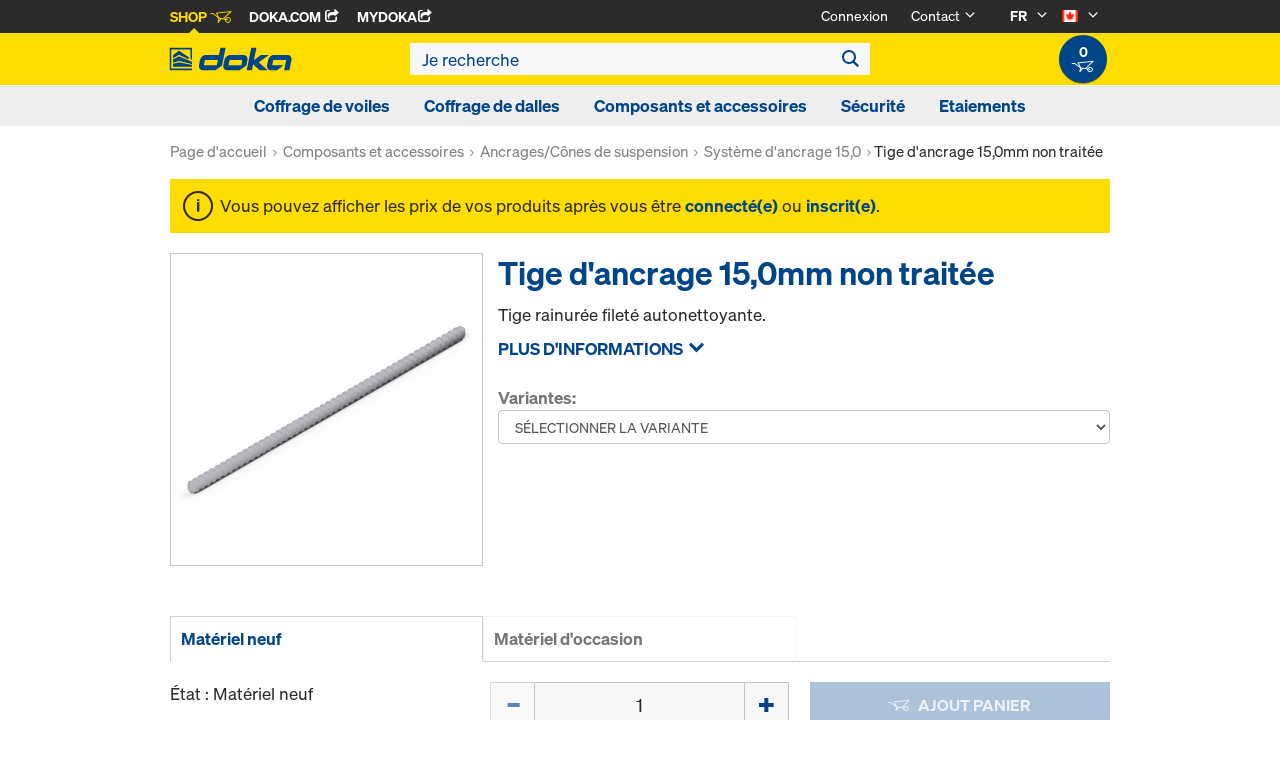

--- FILE ---
content_type: text/html;charset=UTF-8
request_url: https://shop.doka.com/shop/ca/fr/composants-et-accessoires/ancrages-cones-de-suspension/systeme-d%27ancrage-15%2c0/tige-d%27ancrage-15%2c0mm-non-traitee/p/030/
body_size: 20960
content:
<!DOCTYPE html>
<html lang="fr">
    <head>
        <title>Tige d'ancrage 15,0mm non trait&eacute;e | Syst&egrave;me d'ancrage 15,0 | Ancrages/C&ocirc;nes de suspension | Composants et accessoires | Doka Canada</title>

        <meta http-equiv="Content-Type" content="text/html; charset=utf-8"/>
        <meta http-equiv="X-UA-Compatible" content="IE=edge">
        <meta charset="utf-8">
        <meta http-equiv="cache-control" content="no-cache"/>
        <meta http-equiv="expires" content="0"/>
        <meta http-equiv="pragma" content="no-cache"/>
        <meta http-equiv="content-language" content="fr"/>

        <meta name="viewport" content="width=device-width, initial-scale=1, maximum-scale=2">

        <!-- verification for Facebook -->
        <meta name="facebook-domain-verification" content="ywvkzm0bghahibljmpnqzppovon5h8"/>

        <meta name="indeximage" content="/medias/581870000-515Wx515H?context=bWFzdGVyfGltYWdlc3wyMDU2MXxpbWFnZS9qcGVnfGltYWdlcy9oNjYvaDRkLzg5Njg0NDYzNzgwMTQuanBnfGQ3MTIwOTY2YzEyNmYyODFhOTA5OTlkM2QyMDZjNTI1MWIxZWEwMzY4MDZkMjlkZGZlODE1ZGI5ZDE1MDk1Zjk"/>
                    <meta name="title" content="Tige d&#039;ancrage 15,0mm non traitée"/>
                <meta name="indexsubheadline" content=""/>
                <meta name="indexcategory" content="shoparticledetail">
            <meta name="keywords">
<meta name="description" content="Tige rainur&eacute;e filet&eacute; autonettoyante.">
<meta name="robots" content="index,follow">
<link rel="icon" type="image/svg+xml" href="/shop/_ui/responsive/theme-doka/images/favicon.svg" />
        <link rel="icon" type="image/png" sizes="32x32" href="/shop/_ui/responsive/theme-doka/images/favicon-32x32.png" />
        <link rel="icon" type="image/png" sizes="16x16" href="/shop/_ui/responsive/theme-doka/images/favicon-16x16.png" />
        <link rel="icon" type="image/x-icon" href="/shop/_ui/responsive/theme-doka/images/favicon.ico?v=2025"/>
        <link rel="apple-touch-icon" sizes="180x180" href="/shop/_ui/responsive/theme-doka/images/apple-touch-icon.png" />
        <meta name="apple-mobile-web-app-title" content="Doka Shop" />
        <link rel="manifest" href="/shop/_ui/responsive/theme-doka/images/site.webmanifest" />

        <link rel="alternate" href="https://shop.doka.com/shop/ca/en_us/composants-et-accessoires/ancrages-cones-de-suspension/systeme-d%27ancrage-15%2c0/tige-d%27ancrage-15%2c0mm-non-traitee/p/030/" hreflang="en_US"/>
        <link rel="alternate" href="https://shop.doka.com/shop/ca/fr/composants-et-accessoires/ancrages-cones-de-suspension/systeme-d%27ancrage-15%2c0/tige-d%27ancrage-15%2c0mm-non-traitee/p/030/" hreflang="fr"/>
        <link rel="stylesheet" type="text/css" href="//fonts.googleapis.com/css?family=Open+Sans:400,300,300italic,400italic,600,600italic,700,700italic,800,800italic" />
<link rel="stylesheet" type="text/css" media="all" href="/shop/_ui/addons/smarteditaddon/responsive/common/css/smarteditaddon.css?v=4.5.1.1"/>
		<link rel="stylesheet" type="text/css" media="all" href="/shop/_ui/responsive/common/css/theme.min.css?v=4.5.1.1"/>
<link rel="stylesheet" type="text/css" media="all" href="/shop/_ui/responsive/common/css/screen.min.css?v=4.5.1.1"/>




<script>

	function trackProductClick(listType, name, id, price, variant) {
		if(ACC.config.googleAnalyticsEnabled) {
			var dataToTrack = {
				event: "productClick",
				ecommerce: {
					click: {
						actionField: {
							list: listType
						},
						products: []
					}
				}
			};
			
			dataToTrack.ecommerce.click.products.push({
				"name": name,
				"id": id,
				"price": price,
				"brand": "Doka",
				//"category": "",
				"variant": variant
			});
			
			dataLayer.push(dataToTrack);
		}
	}
	
	function trackAddToCart(name, id, price, quantity) {
		if(ACC.config.googleAnalyticsEnabled) {
			var dataToTrack = {
				event: "addToCart",
				ecommerce: {
					currencyCode: "CAD",
					add: {
						products: [{
							"name": name,
							"id": id,
							"price": price,
							"brand": "Doka",
							"quantity": quantity,
							//"variant": variant,
							//"category": ""
						}]
					}
				}
			};
			
			dataLayer.push(dataToTrack);
		}
	}
	
	function trackRemoveFromCart(name, id, price, quantity) {
		if(ACC.config.googleAnalyticsEnabled) {
			var dataToTrack = {
				event: "removeFromCart",
				ecommerce: {
					remove: {
						products: [{
							"name": name,
							"id": id,
							"price": price,
							"brand": "Doka",
							"quantity": quantity,
							//"variant": variant,
							//"category": ""
						}]
					}
				}
			};
			
			dataLayer.push(dataToTrack);
		}
	}

</script>


<script>
	function trackPromotionClick(name, creative, position) {
		if(ACC.config.googleAnalyticsEnabled) {
			var dataToTrack = {
				event: 'promotionClick',
				ecommerce: {
					promoClick: {
						promotions: [
							{
								name: name,
								creative: creative,
								position: position
							}
						]
					}
				}
			};
			
			dataLayer.push(dataToTrack);
		}
	}
</script>





  










</head>

    <body
        class="smartedit-page-uid-productDetails smartedit-page-uuid-eyJpdGVtSWQiOiJwcm9kdWN0RGV0YWlscyIsImNhdGFsb2dJZCI6ImRva2FDQUNvbnRlbnRDYXRhbG9nIiwiY2F0YWxvZ1ZlcnNpb24iOiJPbmxpbmUifQ== smartedit-catalog-version-uuid-dokaCAContentCatalog/Online page-productDetails pageType-ProductPage template-pages-product-productLayout2Page  language-fr ecx">

        <!-- no index start -->
        <div class="branding-mobile hidden-md hidden-lg" style="display: none;">
            <div class="container">
                <div class="row">
                    <div class="col-xs-12 js-mobile-logo">
                            </div>
                </div>
            </div>
        </div>
        <div data-currency-iso-code="CAD" class="main-container container">

            <div class="yCmsContentSlot container">
</div><header class="main-header main-header-md layoutSection ">
    <div class="meta-nav">
        <div class="container">
            <div class="pull-left">
                <a href="https://shop.doka.com/shop/" class="active">
    Shop
    <span class="icon iconcart"></span>
</a>
<a href="https://doka.com/" target="_blank">
    Doka.com
    <span class="icon iconexternal"></span>
</a>

<a href="https://mydoka.doka.com/" target="_blank">
            myDoka<span class="icon iconexternal"></span>
        </a>
    </div>

            <div class="pull-right">
                <ul class="hidden-xs hidden-sm js-meta-nav">
                    <li>
                            <a href="/shop/ca/fr/login">
                                Connexion</a>
                        </li>
                        <li class="meta-navigation-contact js-meta-nav-item">
                            <a href="#">
                                        Contact</a>
                                    <span class="icon iconarrow_down"></span>
                                    <div class="sub-nav">
                                        <ul>
                                            <li class="top contact-person">
                                                








<p>Vous avez des questions sur la boutique en ligne ou vous avez besoin d'aide ? Nous sommes à votre disposition : <a href="mailto:shop-ca@doka.com">shop-ca@doka.com</a></p>
<p>Accédez également à notre <a href="/shop/ca/fr/faq">Foire aux questions</a>.</p></li>
                                            <li>
                                                <a href="/shop/ca/fr/contact-form">
                                                    Contact</a>
                                            </li>
                                        </ul>
                                    </div>
                                </li>
                    <li class="language-selector hidden-xs hidden-sm js-meta-nav-item">
                            <form id="language-form" action="/shop/ca/fr/_s/language" method="post"><input type="hidden" name="code" value="" />
                            <div>
<input type="hidden" name="CSRFToken" value="059916a0-a9fd-4e5b-952a-54cae3d95421" />
</div></form><span class="active"> FR</span>

                            <span class="icon iconarrow_down"></span>
                                <div class="sub-nav">
                                    <ul>
                                        <li>
                                                    <a href="" data-code="en_US"> EN_US</a>
                                                </li>
                                            </ul>
                                </div>
                            </li>

                        <li class="country-selector hidden-xs hidden-sm  js-meta-nav-item">
                            <form id="country-form" action="/shop/ca/fr/_s/country" method="post"><input type="hidden" name="country" value="" />
                            <div>
<input type="hidden" name="CSRFToken" value="059916a0-a9fd-4e5b-952a-54cae3d95421" />
</div></form><img
                                src="/shop/_ui/responsive/common/images/ca.png"
                                alt="ca"
                            />

                            <span class="icon iconarrow_down"></span>
                                <div class="sub-nav">
                                    <ul>
                                        <li>
                                                <a href="" data-code="DE">
                                                    <!-- Note: text needs to be in the same line as image to avoid empty space rendered -->
                                                    <img
                                                        src="/shop/_ui/responsive/common/images/de.png"
                                                        alt="de"
                                                    />
                                                    Allemagne</a>
                                            </li>
                                        <li>
                                                <a href="" data-code="SA">
                                                    <!-- Note: text needs to be in the same line as image to avoid empty space rendered -->
                                                    <img
                                                        src="/shop/_ui/responsive/common/images/sa.png"
                                                        alt="sa"
                                                    />
                                                    Arabie saoudite</a>
                                            </li>
                                        <li>
                                                <a href="" data-code="AU">
                                                    <!-- Note: text needs to be in the same line as image to avoid empty space rendered -->
                                                    <img
                                                        src="/shop/_ui/responsive/common/images/au.png"
                                                        alt="au"
                                                    />
                                                    Australie</a>
                                            </li>
                                        <li>
                                                <a href="" data-code="AT">
                                                    <!-- Note: text needs to be in the same line as image to avoid empty space rendered -->
                                                    <img
                                                        src="/shop/_ui/responsive/common/images/at.png"
                                                        alt="at"
                                                    />
                                                    Autriche</a>
                                            </li>
                                        <li>
                                                <a href="" data-code="BE">
                                                    <!-- Note: text needs to be in the same line as image to avoid empty space rendered -->
                                                    <img
                                                        src="/shop/_ui/responsive/common/images/be.png"
                                                        alt="be"
                                                    />
                                                    Belgique</a>
                                            </li>
                                        <li>
                                                <a href="" data-code="BG">
                                                    <!-- Note: text needs to be in the same line as image to avoid empty space rendered -->
                                                    <img
                                                        src="/shop/_ui/responsive/common/images/bg.png"
                                                        alt="bg"
                                                    />
                                                    Bulgarie</a>
                                            </li>
                                        <li>
                                                <a href="" data-code="CL">
                                                    <!-- Note: text needs to be in the same line as image to avoid empty space rendered -->
                                                    <img
                                                        src="/shop/_ui/responsive/common/images/cl.png"
                                                        alt="cl"
                                                    />
                                                    Chili</a>
                                            </li>
                                        <li>
                                                <a href="" data-code="HR">
                                                    <!-- Note: text needs to be in the same line as image to avoid empty space rendered -->
                                                    <img
                                                        src="/shop/_ui/responsive/common/images/hr.png"
                                                        alt="hr"
                                                    />
                                                    Croatie</a>
                                            </li>
                                        <li>
                                                <a href="" data-code="DK">
                                                    <!-- Note: text needs to be in the same line as image to avoid empty space rendered -->
                                                    <img
                                                        src="/shop/_ui/responsive/common/images/dk.png"
                                                        alt="dk"
                                                    />
                                                    Danemark</a>
                                            </li>
                                        <li>
                                                <a href="" data-code="AE">
                                                    <!-- Note: text needs to be in the same line as image to avoid empty space rendered -->
                                                    <img
                                                        src="/shop/_ui/responsive/common/images/ae.png"
                                                        alt="ae"
                                                    />
                                                    Émirats arabes unis</a>
                                            </li>
                                        <li>
                                                <a href="" data-code="ES">
                                                    <!-- Note: text needs to be in the same line as image to avoid empty space rendered -->
                                                    <img
                                                        src="/shop/_ui/responsive/common/images/es.png"
                                                        alt="es"
                                                    />
                                                    Espagne</a>
                                            </li>
                                        <li>
                                                <a href="" data-code="EE">
                                                    <!-- Note: text needs to be in the same line as image to avoid empty space rendered -->
                                                    <img
                                                        src="/shop/_ui/responsive/common/images/ee.png"
                                                        alt="ee"
                                                    />
                                                    Estonie</a>
                                            </li>
                                        <li>
                                                <a href="" data-code="US">
                                                    <!-- Note: text needs to be in the same line as image to avoid empty space rendered -->
                                                    <img
                                                        src="/shop/_ui/responsive/common/images/us.png"
                                                        alt="us"
                                                    />
                                                    États-Unis</a>
                                            </li>
                                        <li>
                                                <a href="" data-code="FI">
                                                    <!-- Note: text needs to be in the same line as image to avoid empty space rendered -->
                                                    <img
                                                        src="/shop/_ui/responsive/common/images/fi.png"
                                                        alt="fi"
                                                    />
                                                    Finlande</a>
                                            </li>
                                        <li>
                                                <a href="" data-code="FR">
                                                    <!-- Note: text needs to be in the same line as image to avoid empty space rendered -->
                                                    <img
                                                        src="/shop/_ui/responsive/common/images/fr.png"
                                                        alt="fr"
                                                    />
                                                    France</a>
                                            </li>
                                        <li>
                                                <a href="" data-code="GR">
                                                    <!-- Note: text needs to be in the same line as image to avoid empty space rendered -->
                                                    <img
                                                        src="/shop/_ui/responsive/common/images/gr.png"
                                                        alt="gr"
                                                    />
                                                    Grèce</a>
                                            </li>
                                        <li>
                                                <a href="" data-code="HU">
                                                    <!-- Note: text needs to be in the same line as image to avoid empty space rendered -->
                                                    <img
                                                        src="/shop/_ui/responsive/common/images/hu.png"
                                                        alt="hu"
                                                    />
                                                    Hongrie</a>
                                            </li>
                                        <li>
                                                <a href="" data-code="IT">
                                                    <!-- Note: text needs to be in the same line as image to avoid empty space rendered -->
                                                    <img
                                                        src="/shop/_ui/responsive/common/images/it.png"
                                                        alt="it"
                                                    />
                                                    Italie</a>
                                            </li>
                                        <li>
                                                <a href="" data-code="LV">
                                                    <!-- Note: text needs to be in the same line as image to avoid empty space rendered -->
                                                    <img
                                                        src="/shop/_ui/responsive/common/images/lv.png"
                                                        alt="lv"
                                                    />
                                                    Lettonie</a>
                                            </li>
                                        <li>
                                                <a href="" data-code="LT">
                                                    <!-- Note: text needs to be in the same line as image to avoid empty space rendered -->
                                                    <img
                                                        src="/shop/_ui/responsive/common/images/lt.png"
                                                        alt="lt"
                                                    />
                                                    Lituanie</a>
                                            </li>
                                        <li>
                                                <a href="" data-code="LU">
                                                    <!-- Note: text needs to be in the same line as image to avoid empty space rendered -->
                                                    <img
                                                        src="/shop/_ui/responsive/common/images/lu.png"
                                                        alt="lu"
                                                    />
                                                    Luxembourg</a>
                                            </li>
                                        <li>
                                                <a href="" data-code="NO">
                                                    <!-- Note: text needs to be in the same line as image to avoid empty space rendered -->
                                                    <img
                                                        src="/shop/_ui/responsive/common/images/no.png"
                                                        alt="no"
                                                    />
                                                    Norvège</a>
                                            </li>
                                        <li>
                                                <a href="" data-code="OM">
                                                    <!-- Note: text needs to be in the same line as image to avoid empty space rendered -->
                                                    <img
                                                        src="/shop/_ui/responsive/common/images/om.png"
                                                        alt="om"
                                                    />
                                                    Oman</a>
                                            </li>
                                        <li>
                                                <a href="" data-code="NL">
                                                    <!-- Note: text needs to be in the same line as image to avoid empty space rendered -->
                                                    <img
                                                        src="/shop/_ui/responsive/common/images/nl.png"
                                                        alt="nl"
                                                    />
                                                    Pays-Bas</a>
                                            </li>
                                        <li>
                                                <a href="" data-code="PE">
                                                    <!-- Note: text needs to be in the same line as image to avoid empty space rendered -->
                                                    <img
                                                        src="/shop/_ui/responsive/common/images/pe.png"
                                                        alt="pe"
                                                    />
                                                    Pérou</a>
                                            </li>
                                        <li>
                                                <a href="" data-code="PL">
                                                    <!-- Note: text needs to be in the same line as image to avoid empty space rendered -->
                                                    <img
                                                        src="/shop/_ui/responsive/common/images/pl.png"
                                                        alt="pl"
                                                    />
                                                    Pologne</a>
                                            </li>
                                        <li>
                                                <a href="" data-code="PT">
                                                    <!-- Note: text needs to be in the same line as image to avoid empty space rendered -->
                                                    <img
                                                        src="/shop/_ui/responsive/common/images/pt.png"
                                                        alt="pt"
                                                    />
                                                    Portugal</a>
                                            </li>
                                        <li>
                                                <a href="" data-code="QA">
                                                    <!-- Note: text needs to be in the same line as image to avoid empty space rendered -->
                                                    <img
                                                        src="/shop/_ui/responsive/common/images/qa.png"
                                                        alt="qa"
                                                    />
                                                    Qatar</a>
                                            </li>
                                        <li>
                                                <a href="" data-code="CZ">
                                                    <!-- Note: text needs to be in the same line as image to avoid empty space rendered -->
                                                    <img
                                                        src="/shop/_ui/responsive/common/images/cz.png"
                                                        alt="cz"
                                                    />
                                                    République tchèque</a>
                                            </li>
                                        <li>
                                                <a href="" data-code="RO">
                                                    <!-- Note: text needs to be in the same line as image to avoid empty space rendered -->
                                                    <img
                                                        src="/shop/_ui/responsive/common/images/ro.png"
                                                        alt="ro"
                                                    />
                                                    Roumanie</a>
                                            </li>
                                        <li>
                                                <a href="" data-code="GB">
                                                    <!-- Note: text needs to be in the same line as image to avoid empty space rendered -->
                                                    <img
                                                        src="/shop/_ui/responsive/common/images/gb.png"
                                                        alt="gb"
                                                    />
                                                    Royaume-Uni</a>
                                            </li>
                                        <li>
                                                <a href="" data-code="RS">
                                                    <!-- Note: text needs to be in the same line as image to avoid empty space rendered -->
                                                    <img
                                                        src="/shop/_ui/responsive/common/images/rs.png"
                                                        alt="rs"
                                                    />
                                                    Serbie</a>
                                            </li>
                                        <li>
                                                <a href="" data-code="SK">
                                                    <!-- Note: text needs to be in the same line as image to avoid empty space rendered -->
                                                    <img
                                                        src="/shop/_ui/responsive/common/images/sk.png"
                                                        alt="sk"
                                                    />
                                                    Slovaquie</a>
                                            </li>
                                        <li>
                                                <a href="" data-code="SI">
                                                    <!-- Note: text needs to be in the same line as image to avoid empty space rendered -->
                                                    <img
                                                        src="/shop/_ui/responsive/common/images/si.png"
                                                        alt="si"
                                                    />
                                                    Slovénie</a>
                                            </li>
                                        <li>
                                                <a href="" data-code="SE">
                                                    <!-- Note: text needs to be in the same line as image to avoid empty space rendered -->
                                                    <img
                                                        src="/shop/_ui/responsive/common/images/se.png"
                                                        alt="se"
                                                    />
                                                    Suède</a>
                                            </li>
                                        <li>
                                                <a href="" data-code="CH">
                                                    <!-- Note: text needs to be in the same line as image to avoid empty space rendered -->
                                                    <img
                                                        src="/shop/_ui/responsive/common/images/ch.png"
                                                        alt="ch"
                                                    />
                                                    Suisse</a>
                                            </li>
                                        <li>
                                                <a href="" data-code="TR">
                                                    <!-- Note: text needs to be in the same line as image to avoid empty space rendered -->
                                                    <img
                                                        src="/shop/_ui/responsive/common/images/tr.png"
                                                        alt="tr"
                                                    />
                                                    Turquie</a>
                                            </li>
                                        <li>
                                                <a href="" data-code="UA">
                                                    <!-- Note: text needs to be in the same line as image to avoid empty space rendered -->
                                                    <img
                                                        src="/shop/_ui/responsive/common/images/ua.png"
                                                        alt="ua"
                                                    />
                                                    Ukraine</a>
                                            </li>
                                        </ul>
                                </div>
                            </li>
                    </ul>

                <span class="js-toggle-sm-navigation icon iconmenu visible-sm"></span>
            </div>
        </div>
    </div>

    <!-- Mobile Navigation -->
    <div class="offcanvas-navigation">
        <nav>
            <ul>
                <li class="visible-xs">
			<a href="#"><strong>Coffrage de voiles</strong></a><span class="icon iconarrow_right"></span>
			
			<div class="sub-nav">
					<ul>
						<li>
									<a href="#" class="title">Coffrages-cadres</a><span class="icon iconarrow_right"></span>
									<div class="sub-nav">
										<a href="/shop/ca/fr/coffrage-de-voiles/coffrages-cadres/coffrage-cadre-frami-s-xlife/c/4737/">Coffrage-cadre Frami S Xlife</a>
										<a href="/shop/ca/fr/coffrage-de-voiles/coffrages-cadres/coffrage-cadre-framax-s-xlife/c/2428/">Coffrage-cadre Framax S Xlife</a>
										</div>
								</li>
								
						<li>
									<a href="#" class="title">Coffrages mixtes</a><span class="icon iconarrow_right"></span>
									<div class="sub-nav">
										<a href="/shop/ca/fr/coffrage-de-voiles/coffrages-mixtes/coffrage-mixte-top-50-s/c/1952/">Coffrage mixte Top 50 S</a>
										</div>
								</li>
								
						<li>
									<a href="#" class="title">Coffrages une face</a><span class="icon iconarrow_right"></span>
									<div class="sub-nav">
										<a href="/shop/ca/fr/coffrage-de-voiles/coffrages-une-face/ferme-d%27appui-universal/c/4414/">Ferme d'appui Universal</a>
										</div>
								</li>
								
						</ul>
				</div>
			</li>

<li class="visible-xs">
			<a href="#"><strong>Coffrage de dalles</strong></a><span class="icon iconarrow_right"></span>
			
			<div class="sub-nav">
					<ul>
						<li>
									<a href="#" class="title">Coffrages modulaires de dalles</a><span class="icon iconarrow_right"></span>
									<div class="sub-nav">
										<a href="/shop/ca/fr/coffrage-de-dalles/coffrages-modulaires-de-dalles/dokadek-30/c/5553/">Dokadek 30</a>
										<a href="/shop/ca/fr/coffrage-de-dalles/coffrages-modulaires-de-dalles/ultradek/c/c0002281231/">Ultradek</a>
										</div>
								</li>
								
						<li>
									<a href="#" class="title">Coffrages de dalles</a><span class="icon iconarrow_right"></span>
									<div class="sub-nav">
										<a href="/shop/ca/fr/coffrage-de-dalles/coffrages-de-dalles/dokaflex-s/c/2886/">Dokaflex S</a>
										</div>
								</li>
								
						</ul>
				</div>
			</li>

<li class="visible-xs">
			<a href="#"><strong>Composants et accessoires</strong></a><span class="icon iconarrow_right"></span>
			
			<div class="sub-nav">
					<ul>
						<li>
									<a href="#" class="title">Poutrelles bois</a><span class="icon iconarrow_right"></span>
									<div class="sub-nav">
										<a href="/shop/ca/fr/composants-et-accessoires/poutrelles-bois/h20-top/c/4391/">H20 top</a>
										</div>
								</li>
								
						<li>
									<a href="#" class="title">Étais</a><span class="icon iconarrow_right"></span>
									<div class="sub-nav">
										<a href="/shop/ca/fr/composants-et-accessoires/etais/eurex-top/c/4404/">Eurex top</a>
										<a href="/shop/ca/fr/composants-et-accessoires/etais/eurex-60/c/4407/">Eurex 60</a>
										</div>
								</li>
								
						<li>
									<a href="#" class="title">Ancrages/Cônes de suspension</a><span class="icon iconarrow_right"></span>
									<div class="sub-nav">
										<a href="/shop/ca/fr/composants-et-accessoires/ancrages-cones-de-suspension/systeme-d%27ancrage-15%2c0/c/1128/">Système d'ancrage 15,0</a>
										<a href="/shop/ca/fr/composants-et-accessoires/ancrages-cones-de-suspension/systeme-d%27ancrage-20%2c0/c/1129/">Système d'ancrage 20,0</a>
										<a href="/shop/ca/fr/composants-et-accessoires/ancrages-cones-de-suspension/systeme-d%27ancrage-26%2c5/c/1130/">Système d'ancrage 26,5</a>
										</div>
								</li>
								
						<li>
									<a href="#" class="title">Accessoires de coffrage</a><span class="icon iconarrow_right"></span>
									<div class="sub-nav">
										<a href="/shop/ca/fr/composants-et-accessoires/accessoires-de-coffrage/contreventement/c/5420/">Contreventement</a>
										<a href="/shop/ca/fr/accessoires-de-transport/accessoires-de-transport/c/4409/">Accessoires de transport</a>
										<a href="/shop/ca/fr/composants-et-accessoires/accessoires-de-coffrage/beton-architectonique/c/4410/">Béton architectonique</a>
										<a href="/shop/ca/fr/composants-et-accessoires/accessoires-de-coffrage/tubes-d%27echafaudage-et-raccords/c/6142/">Tubes d'échafaudage et raccords</a>
										<a href="/shop/ca/fr/composants-et-accessoires/accessoires-de-coffrage/cones-de-stockage/c/6144/">Cônes de stockage</a>
										</div>
								</li>
								
						<li>
									<a href="#" class="title">Poutrelles aluminium</a><span class="icon iconarrow_right"></span>
									<div class="sub-nav">
										<a href="/shop/ca/fr/composants-et-accessoires/poutrelles-aluminium/alu-beam/c/6124/">Alu beam</a>
										</div>
								</li>
								
						<li>
									<a href="#" class="title">Panneaux contre-plaqué </a><span class="icon iconarrow_right"></span>
									<div class="sub-nav">
										<a href="/shop/ca/fr/composants-et-accessoires/panneaux-contre-plaque-/dokaply-mdo/c/20427/">DokaPly MDO</a>
										</div>
								</li>
								
						</ul>
				</div>
			</li>

<li class="visible-xs">
			<a href="#"><strong>Sécurité</strong></a><span class="icon iconarrow_right"></span>
			
			<div class="sub-nav">
					<ul>
						<li>
									<a href="#" class="title">Consoles de travail et de protection</a><span class="icon iconarrow_right"></span>
									<div class="sub-nav">
										<a href="/shop/ca/fr/systemes-grimpants/coffrages-grimpants-a-la-grue/plate-forme-tremie/c/3710/">Plate-forme trémie</a>
										</div>
								</li>
								
						</ul>
				</div>
			</li>

<li class="visible-xs">
			<a href="#"><strong>Etaiements</strong></a><span class="icon iconarrow_right"></span>
			
			<div class="sub-nav">
					<ul>
						<li>
									<a href="#" class="title">Etaiements</a><span class="icon iconarrow_right"></span>
									<div class="sub-nav">
										<a href="/shop/ca/fr/etaiements/etaiements/tour-escalier-250/c/1518/">Tour escalier 250</a>
										<a href="/shop/ca/fr/etaiements/etaiements/staxo-100/c/3215/">Staxo 100</a>
										</div>
								</li>
								
						</ul>
				</div>
			</li>

<!-- User logged in -->
                <!-- Anonymous User -->
                <li>
                        <a href="/shop/ca/fr/login">
                            Login
                        </a>
                    </li>
                    <li class="meta-navigation-contact">
                        <a href="#">
                                    Contact</a>
                                <span class="icon iconarrow_right"></span>
                                <div class="sub-nav">
                                    <ul>
                                        <li class="top contact-person">
                                            








<p>Vous avez des questions sur la boutique en ligne ou vous avez besoin d'aide ? Nous sommes à votre disposition : <a href="mailto:shop-ca@doka.com">shop-ca@doka.com</a></p>
<p>Accédez également à notre <a href="/shop/ca/fr/faq">Foire aux questions</a>.</p></li>
                                        <li>
                                            <a href="/shop/ca/fr/contact-form">
                                                Contact</a>
                                        </li>
                                    </ul>
                                </div>
                            </li>
                <li class="language-selector">
                        <a href="#" class="active">
                            FR</a>
                        <span class="icon iconarrow_right"></span>
                            <div class="sub-nav">
                                <ul>
                                    <li>
                                                <a href="" data-code="en_US">
                                                    EN_US</a>
                                            </li>
                                        </ul>
                            </div>
                        </li>
                    <li class="country-selector">
                        <a href="#">
                            <img
                                src="/shop/_ui/responsive/common/images/ca.png"
                                alt="ca"
                            />
                        </a>

                        <span class="icon iconarrow_right"></span>

                            <div class="sub-nav">
                                <ul>
                                    <li>
                                            <a href="" data-code="DE">
                                                <img
                                                    src="/shop/_ui/responsive/common/images/de.png"
                                                    alt="de"
                                                />
                                                Allemagne</a>
                                        </li>
                                    <li>
                                            <a href="" data-code="SA">
                                                <img
                                                    src="/shop/_ui/responsive/common/images/sa.png"
                                                    alt="sa"
                                                />
                                                Arabie saoudite</a>
                                        </li>
                                    <li>
                                            <a href="" data-code="AU">
                                                <img
                                                    src="/shop/_ui/responsive/common/images/au.png"
                                                    alt="au"
                                                />
                                                Australie</a>
                                        </li>
                                    <li>
                                            <a href="" data-code="AT">
                                                <img
                                                    src="/shop/_ui/responsive/common/images/at.png"
                                                    alt="at"
                                                />
                                                Autriche</a>
                                        </li>
                                    <li>
                                            <a href="" data-code="BE">
                                                <img
                                                    src="/shop/_ui/responsive/common/images/be.png"
                                                    alt="be"
                                                />
                                                Belgique</a>
                                        </li>
                                    <li>
                                            <a href="" data-code="BG">
                                                <img
                                                    src="/shop/_ui/responsive/common/images/bg.png"
                                                    alt="bg"
                                                />
                                                Bulgarie</a>
                                        </li>
                                    <li>
                                            <a href="" data-code="CL">
                                                <img
                                                    src="/shop/_ui/responsive/common/images/cl.png"
                                                    alt="cl"
                                                />
                                                Chili</a>
                                        </li>
                                    <li>
                                            <a href="" data-code="HR">
                                                <img
                                                    src="/shop/_ui/responsive/common/images/hr.png"
                                                    alt="hr"
                                                />
                                                Croatie</a>
                                        </li>
                                    <li>
                                            <a href="" data-code="DK">
                                                <img
                                                    src="/shop/_ui/responsive/common/images/dk.png"
                                                    alt="dk"
                                                />
                                                Danemark</a>
                                        </li>
                                    <li>
                                            <a href="" data-code="AE">
                                                <img
                                                    src="/shop/_ui/responsive/common/images/ae.png"
                                                    alt="ae"
                                                />
                                                Émirats arabes unis</a>
                                        </li>
                                    <li>
                                            <a href="" data-code="ES">
                                                <img
                                                    src="/shop/_ui/responsive/common/images/es.png"
                                                    alt="es"
                                                />
                                                Espagne</a>
                                        </li>
                                    <li>
                                            <a href="" data-code="EE">
                                                <img
                                                    src="/shop/_ui/responsive/common/images/ee.png"
                                                    alt="ee"
                                                />
                                                Estonie</a>
                                        </li>
                                    <li>
                                            <a href="" data-code="US">
                                                <img
                                                    src="/shop/_ui/responsive/common/images/us.png"
                                                    alt="us"
                                                />
                                                États-Unis</a>
                                        </li>
                                    <li>
                                            <a href="" data-code="FI">
                                                <img
                                                    src="/shop/_ui/responsive/common/images/fi.png"
                                                    alt="fi"
                                                />
                                                Finlande</a>
                                        </li>
                                    <li>
                                            <a href="" data-code="FR">
                                                <img
                                                    src="/shop/_ui/responsive/common/images/fr.png"
                                                    alt="fr"
                                                />
                                                France</a>
                                        </li>
                                    <li>
                                            <a href="" data-code="GR">
                                                <img
                                                    src="/shop/_ui/responsive/common/images/gr.png"
                                                    alt="gr"
                                                />
                                                Grèce</a>
                                        </li>
                                    <li>
                                            <a href="" data-code="HU">
                                                <img
                                                    src="/shop/_ui/responsive/common/images/hu.png"
                                                    alt="hu"
                                                />
                                                Hongrie</a>
                                        </li>
                                    <li>
                                            <a href="" data-code="IT">
                                                <img
                                                    src="/shop/_ui/responsive/common/images/it.png"
                                                    alt="it"
                                                />
                                                Italie</a>
                                        </li>
                                    <li>
                                            <a href="" data-code="LV">
                                                <img
                                                    src="/shop/_ui/responsive/common/images/lv.png"
                                                    alt="lv"
                                                />
                                                Lettonie</a>
                                        </li>
                                    <li>
                                            <a href="" data-code="LT">
                                                <img
                                                    src="/shop/_ui/responsive/common/images/lt.png"
                                                    alt="lt"
                                                />
                                                Lituanie</a>
                                        </li>
                                    <li>
                                            <a href="" data-code="LU">
                                                <img
                                                    src="/shop/_ui/responsive/common/images/lu.png"
                                                    alt="lu"
                                                />
                                                Luxembourg</a>
                                        </li>
                                    <li>
                                            <a href="" data-code="NO">
                                                <img
                                                    src="/shop/_ui/responsive/common/images/no.png"
                                                    alt="no"
                                                />
                                                Norvège</a>
                                        </li>
                                    <li>
                                            <a href="" data-code="OM">
                                                <img
                                                    src="/shop/_ui/responsive/common/images/om.png"
                                                    alt="om"
                                                />
                                                Oman</a>
                                        </li>
                                    <li>
                                            <a href="" data-code="NL">
                                                <img
                                                    src="/shop/_ui/responsive/common/images/nl.png"
                                                    alt="nl"
                                                />
                                                Pays-Bas</a>
                                        </li>
                                    <li>
                                            <a href="" data-code="PE">
                                                <img
                                                    src="/shop/_ui/responsive/common/images/pe.png"
                                                    alt="pe"
                                                />
                                                Pérou</a>
                                        </li>
                                    <li>
                                            <a href="" data-code="PL">
                                                <img
                                                    src="/shop/_ui/responsive/common/images/pl.png"
                                                    alt="pl"
                                                />
                                                Pologne</a>
                                        </li>
                                    <li>
                                            <a href="" data-code="PT">
                                                <img
                                                    src="/shop/_ui/responsive/common/images/pt.png"
                                                    alt="pt"
                                                />
                                                Portugal</a>
                                        </li>
                                    <li>
                                            <a href="" data-code="QA">
                                                <img
                                                    src="/shop/_ui/responsive/common/images/qa.png"
                                                    alt="qa"
                                                />
                                                Qatar</a>
                                        </li>
                                    <li>
                                            <a href="" data-code="CZ">
                                                <img
                                                    src="/shop/_ui/responsive/common/images/cz.png"
                                                    alt="cz"
                                                />
                                                République tchèque</a>
                                        </li>
                                    <li>
                                            <a href="" data-code="RO">
                                                <img
                                                    src="/shop/_ui/responsive/common/images/ro.png"
                                                    alt="ro"
                                                />
                                                Roumanie</a>
                                        </li>
                                    <li>
                                            <a href="" data-code="GB">
                                                <img
                                                    src="/shop/_ui/responsive/common/images/gb.png"
                                                    alt="gb"
                                                />
                                                Royaume-Uni</a>
                                        </li>
                                    <li>
                                            <a href="" data-code="RS">
                                                <img
                                                    src="/shop/_ui/responsive/common/images/rs.png"
                                                    alt="rs"
                                                />
                                                Serbie</a>
                                        </li>
                                    <li>
                                            <a href="" data-code="SK">
                                                <img
                                                    src="/shop/_ui/responsive/common/images/sk.png"
                                                    alt="sk"
                                                />
                                                Slovaquie</a>
                                        </li>
                                    <li>
                                            <a href="" data-code="SI">
                                                <img
                                                    src="/shop/_ui/responsive/common/images/si.png"
                                                    alt="si"
                                                />
                                                Slovénie</a>
                                        </li>
                                    <li>
                                            <a href="" data-code="SE">
                                                <img
                                                    src="/shop/_ui/responsive/common/images/se.png"
                                                    alt="se"
                                                />
                                                Suède</a>
                                        </li>
                                    <li>
                                            <a href="" data-code="CH">
                                                <img
                                                    src="/shop/_ui/responsive/common/images/ch.png"
                                                    alt="ch"
                                                />
                                                Suisse</a>
                                        </li>
                                    <li>
                                            <a href="" data-code="TR">
                                                <img
                                                    src="/shop/_ui/responsive/common/images/tr.png"
                                                    alt="tr"
                                                />
                                                Turquie</a>
                                        </li>
                                    <li>
                                            <a href="" data-code="UA">
                                                <img
                                                    src="/shop/_ui/responsive/common/images/ua.png"
                                                    alt="ua"
                                                />
                                                Ukraine</a>
                                        </li>
                                    </ul>
                            </div>
                        </li>
                <li class="visible-xs meta-links">
                    <a href="https://shop.doka.com/shop/" class="active">
    Shop
    <span class="icon iconcart"></span>
</a>
<a href="https://doka.com/" target="_blank">
    Doka.com
    <span class="icon iconexternal"></span>
</a>

<a href="https://mydoka.doka.com/" target="_blank">
            myDoka<span class="icon iconexternal"></span>
        </a>
    </li>
            </ul>
        </nav>
    </div>

    <div class="nav-mid">
        <div class="container">
            <div class="row">
                <div class="col-sm-3 col-xs-6">
                    <a href="/shop/ca/fr/">
                        <img
                            class="logo"
                            src="/shop/_ui/responsive/common/images/doka_logo.svg"
                            alt="Doka Canada Ltd./ Ltee."
                        />
                    </a>
                </div>

                <div class="col-sm-6 col-lg-6 site-search hidden-xs">
                        <div class="ui-front">
    <form name="search_form_SearchBox" method="get"
          action="/shop/ca/fr/search/">
        <div class="input-group">
            <input type="text"
                       class="form-control js-site-search-input" name="text" value=""
                       maxlength="100" placeholder="Je recherche"
                       data-options='{"autocompleteUrl" : "/shop/ca/fr/search/autocomplete/SearchBox","minCharactersBeforeRequest" : "3","waitTimeBeforeRequest" : "500","displayProductImages" : true}'>
            <span class="input-group-btn"> <button class="btn btn-link" type="submit" aria-label="Je recherche">
						<span class="icon iconsearch" aria-hidden="true"></span>
					</button>
            </span>
        </div>
    </form>

</div>
</div>

                    <div class="col-sm-3 col-xs-6">
                        <a
                            href="/shop/ca/fr/cart"
                            rel="nofollow"
                            class="js-mini-cart-link"
                            data-mini-cart-refresh-url="/shop/ca/fr/cart/miniCart/TOTAL"
                        >
                            <span class="shopping-cart">
                                <span class="amount">0</span>
                                <span class="icon iconcart"></span>
                            </span>
                        </a>
                    </div>
                <span class="js-toggle-sm-navigation icon iconmenu visible-xs"></span>
            </div>
        </div>

        <div class="col-xs-12 site-search visible-xs">
                <div class="ui-front">
    <form name="search_form_SearchBox" method="get"
          action="/shop/ca/fr/search/">
        <div class="input-group">
            <input type="text"
                       class="form-control js-site-search-input" name="text" value=""
                       maxlength="100" placeholder="Je recherche"
                       data-options='{"autocompleteUrl" : "/shop/ca/fr/search/autocomplete/SearchBox","minCharactersBeforeRequest" : "3","waitTimeBeforeRequest" : "500","displayProductImages" : true}'>
            <span class="input-group-btn"> <button class="btn btn-link" type="submit" aria-label="Je recherche">
						<span class="icon iconsearch" aria-hidden="true"></span>
					</button>
            </span>
        </div>
    </form>

</div>
</div>
        </div>

    <div class="nav-bot hidden-xs ">
            <div class="container">
                <ul>

    <!-- category.key is 1st level category, category.value is child -->

        <li>
            <a href="#">Coffrage de voiles</a>

            <div class="hidden" data-all-url="/shop/ca/fr/coffrage-de-voiles/c/1081/" data-all-text="Tous les produits : Coffrage de voiles">
                <!-- category.key is 2nd level category, category.value is child -->

                        <div class="col-sm-3 item">
                            <div class="title"><a href="/shop/ca/fr/coffrage-de-voiles/coffrages-cadres/c/3022/">Coffrages-cadres</a></div>

                            <a href="/shop/ca/fr/coffrage-de-voiles/coffrages-cadres/coffrage-cadre-frami-s-xlife/c/4737/">Coffrage-cadre Frami S Xlife</a>
                            <a href="/shop/ca/fr/coffrage-de-voiles/coffrages-cadres/coffrage-cadre-framax-s-xlife/c/2428/">Coffrage-cadre Framax S Xlife</a>
                            </div>

                        <!-- category.key is 2nd level category, category.value is child -->

                        <div class="col-sm-3 item">
                            <div class="title"><a href="/shop/ca/fr/coffrage-de-voiles/coffrages-mixtes/c/3023/">Coffrages mixtes</a></div>

                            <a href="/shop/ca/fr/coffrage-de-voiles/coffrages-mixtes/coffrage-mixte-top-50-s/c/1952/">Coffrage mixte Top 50 S</a>
                            </div>

                        <!-- category.key is 2nd level category, category.value is child -->

                        <div class="col-sm-3 item">
                            <div class="title"><a href="/shop/ca/fr/coffrage-de-voiles/coffrages-une-face/c/4412/">Coffrages une face</a></div>

                            <a href="/shop/ca/fr/coffrage-de-voiles/coffrages-une-face/ferme-d%27appui-universal/c/4414/">Ferme d'appui Universal</a>
                            </div>

                        </div>

        </li>
    <!-- category.key is 1st level category, category.value is child -->

        <li>
            <a href="#">Coffrage de dalles</a>

            <div class="hidden" data-all-url="/shop/ca/fr/coffrage-de-dalles/c/1082/" data-all-text="Tous les produits : Coffrage de dalles">
                <!-- category.key is 2nd level category, category.value is child -->

                        <div class="col-sm-3 item">
                            <div class="title"><a href="/shop/ca/fr/coffrage-de-dalles/coffrages-modulaires-de-dalles/c/5011/">Coffrages modulaires de dalles</a></div>

                            <a href="/shop/ca/fr/coffrage-de-dalles/coffrages-modulaires-de-dalles/dokadek-30/c/5553/">Dokadek 30</a>
                            <a href="/shop/ca/fr/coffrage-de-dalles/coffrages-modulaires-de-dalles/ultradek/c/c0002281231/">Ultradek</a>
                            </div>

                        <!-- category.key is 2nd level category, category.value is child -->

                        <div class="col-sm-3 item">
                            <div class="title"><a href="/shop/ca/fr/coffrage-de-dalles/coffrages-de-dalles/c/4417/">Coffrages de dalles</a></div>

                            <a href="/shop/ca/fr/coffrage-de-dalles/coffrages-de-dalles/dokaflex-s/c/2886/">Dokaflex S</a>
                            </div>

                        </div>

        </li>
    <!-- category.key is 1st level category, category.value is child -->

        <li>
            <a href="#">Composants et accessoires</a>

            <div class="hidden" data-all-url="/shop/ca/fr/composants-et-accessoires/c/1093/" data-all-text="Tous les produits : Composants et accessoires">
                <!-- category.key is 2nd level category, category.value is child -->

                        <div class="col-sm-3 item">
                            <div class="title"><a href="/shop/ca/fr/composants-et-accessoires/poutrelles-bois/c/4384/">Poutrelles bois</a></div>

                            <a href="/shop/ca/fr/composants-et-accessoires/poutrelles-bois/h20-top/c/4391/">H20 top</a>
                            </div>

                        <!-- category.key is 2nd level category, category.value is child -->

                        <div class="col-sm-3 item">
                            <div class="title"><a href="/shop/ca/fr/composants-et-accessoires/etais/c/4387/">Étais</a></div>

                            <a href="/shop/ca/fr/composants-et-accessoires/etais/eurex-top/c/4404/">Eurex top</a>
                            <a href="/shop/ca/fr/composants-et-accessoires/etais/eurex-60/c/4407/">Eurex 60</a>
                            </div>

                        <!-- category.key is 2nd level category, category.value is child -->

                        <div class="col-sm-3 item">
                            <div class="title"><a href="/shop/ca/fr/composants-et-accessoires/ancrages-cones-de-suspension/c/4388/">Ancrages/Cônes de suspension</a></div>

                            <a href="/shop/ca/fr/composants-et-accessoires/ancrages-cones-de-suspension/systeme-d%27ancrage-15%2c0/c/1128/">Système d'ancrage 15,0</a>
                            <a href="/shop/ca/fr/composants-et-accessoires/ancrages-cones-de-suspension/systeme-d%27ancrage-20%2c0/c/1129/">Système d'ancrage 20,0</a>
                            <a href="/shop/ca/fr/composants-et-accessoires/ancrages-cones-de-suspension/systeme-d%27ancrage-26%2c5/c/1130/">Système d'ancrage 26,5</a>
                            </div>

                        <!-- category.key is 2nd level category, category.value is child -->

                        <div class="col-sm-3 item">
                            <div class="title"><a href="/shop/ca/fr/composants-et-accessoires/accessoires-de-coffrage/c/3466/">Accessoires de coffrage</a></div>

                            <a href="/shop/ca/fr/composants-et-accessoires/accessoires-de-coffrage/contreventement/c/5420/">Contreventement</a>
                            <a href="/shop/ca/fr/accessoires-de-transport/accessoires-de-transport/c/4409/">Accessoires de transport</a>
                            <a href="/shop/ca/fr/composants-et-accessoires/accessoires-de-coffrage/beton-architectonique/c/4410/">Béton architectonique</a>
                            <a href="/shop/ca/fr/composants-et-accessoires/accessoires-de-coffrage/tubes-d%27echafaudage-et-raccords/c/6142/">Tubes d'échafaudage et raccords</a>
                            <a href="/shop/ca/fr/composants-et-accessoires/accessoires-de-coffrage/cones-de-stockage/c/6144/">Cônes de stockage</a>
                            </div>

                        <div class="clearfix"></div>
                        <!-- category.key is 2nd level category, category.value is child -->

                        <div class="col-sm-3 item">
                            <div class="title"><a href="/shop/ca/fr/composants-et-accessoires/poutrelles-aluminium/c/6123/">Poutrelles aluminium</a></div>

                            <a href="/shop/ca/fr/composants-et-accessoires/poutrelles-aluminium/alu-beam/c/6124/">Alu beam</a>
                            </div>

                        <!-- category.key is 2nd level category, category.value is child -->

                        <div class="col-sm-3 item">
                            <div class="title"><a href="/shop/ca/fr/composants-et-accessoires/panneaux-contre-plaque-/c/c0002/">Panneaux contre-plaqué </a></div>

                            <a href="/shop/ca/fr/composants-et-accessoires/panneaux-contre-plaque-/dokaply-mdo/c/20427/">DokaPly MDO</a>
                            </div>

                        </div>

        </li>
    <!-- category.key is 1st level category, category.value is child -->

        <li>
            <a href="#">Sécurité</a>

            <div class="hidden" data-all-url="/shop/ca/fr/securite/c/4424/" data-all-text="Tous les produits : Sécurité">
                <!-- category.key is 2nd level category, category.value is child -->

                        <div class="col-sm-3 item">
                            <div class="title"><a href="/shop/ca/fr/securite/consoles-de-travail-et-de-protection/c/1092/">Consoles de travail et de protection</a></div>

                            <a href="/shop/ca/fr/systemes-grimpants/coffrages-grimpants-a-la-grue/plate-forme-tremie/c/3710/">Plate-forme trémie</a>
                            </div>

                        </div>

        </li>
    <!-- category.key is 1st level category, category.value is child -->

        <li>
            <a href="#">Etaiements</a>

            <div class="hidden" data-all-url="/shop/ca/fr/etaiements/c/2078/" data-all-text="Tous les produits : Etaiements">
                <!-- category.key is 2nd level category, category.value is child -->

                        <div class="col-sm-3 item">
                            <div class="title"><a href="/shop/ca/fr/etaiements/etaiements/c/4421/">Etaiements</a></div>

                            <a href="/shop/ca/fr/etaiements/etaiements/tour-escalier-250/c/1518/">Tour escalier 250</a>
                            <a href="/shop/ca/fr/etaiements/etaiements/staxo-100/c/3215/">Staxo 100</a>
                            </div>

                        </div>

        </li>
    </ul></div>
        </div>
    <div class="main-navigation-flyout">
        <div class="container">
            <div class="icon iconclose"></div>
            <div class="items-container">
                <div class="row">
                    <!-- will be populated with the javascript -->
                </div>
            </div>

            <div class="items-all-container">
                <div class="row">
                    <div class="col-xs-12">
                        <div class="all">
                            <!-- will be populated with the javascript -->
                            <a href="#"></a>
                            <span class="icon iconarrow_right"></span>
                        </div>
                    </div>
                </div>
            </div>

            </div>
    </div>

    <a id="skiptonavigation"></a>
        <div class="breadcrumb-section">
		<div class="container">
			<ol class="breadcrumb">
	<li>
		<a href="/shop/ca/fr/">Page d'accueil</a>
	</li>

	<li>
					<a href="/shop/ca/fr/composants-et-accessoires/c/1093/">Composants et accessoires</a>
				</li>
			<li>
					<a href="/shop/ca/fr/composants-et-accessoires/ancrages-cones-de-suspension/c/4388/">Ancrages/Cônes de suspension</a>
				</li>
			<li>
					<a href="/shop/ca/fr/composants-et-accessoires/ancrages-cones-de-suspension/systeme-d%27ancrage-15%2c0/c/1128/">Système d'ancrage 15,0</a>
				</li>
			<li class="active">Tige d'ancrage 15,0mm non traitée</li>
			</ol>
</div>
	</div>
</header>

<div class="layoutSection no-padding">
    <div class="container">
        <div class="row">
            <div class="col-xs-12">
                <div class="yCmsContentSlot">
</div></div>
        </div>
    </div>
</div>
<a id="skip-to-content"></a>

            <!-- no index end -->
            <main id="page">
                <div class="layoutSection no-top-padding xs-top-padding">
    <div class="container">
        <div class="product-details js-product-item" data-active-sales-channel="">
            <div
      class="alert alert-info alert-anonymous-price-info "
    >
      <span class="icon iconwarning_info"></span>
      Vous pouvez afficher les prix de vos produits après vous être <a href="/shop/ca/fr/login">connecté(e)</a> ou <a href="https://shop.doka.com/shop/fr/fr/register/new">inscrit(e)</a>.</div>
  <form id="addToCartForm" data-saved-list-url="/shop/ca/fr/savedlist/addProducts?CSRFToken=059916a0-a9fd-4e5b-952a-54cae3d95421" class="add_to_cart_form" data-show-confirmation-popup="true" action="/shop/ca/fr/cart/add" method="post"><div class="row">
                    <div class="col-xs-12 clearfix">
                        <div class="product-details__image">
                            <h1 class="product-details__title visible-xs">Tige d'ancrage 15,0mm non traitée</h1>
                            <div id="productImageSlider" class="product-image-slider">
	<div class="image">
				<a href="/medias/581870000-1200Wx1200H?context=bWFzdGVyfGltYWdlc3w3NTUyOXxpbWFnZS9qcGVnfGltYWdlcy9oYmYvaDM3Lzg5Njg0NDYzMTI0NzguanBnfGIzNDBjZmQwNmM5MzRmNjlhYTQ0ZjllNjhiMzEyYTdmOTE5MmM2NjdmNDM1Mjc0YTE1NWQ3MDI0ZGM2OTU3ODc" class="colorbox-element" disabled>
					<img src="/medias/581870000-515Wx515H?context=bWFzdGVyfGltYWdlc3wyMDU2MXxpbWFnZS9qcGVnfGltYWdlcy9oNjYvaDRkLzg5Njg0NDYzNzgwMTQuanBnfGQ3MTIwOTY2YzEyNmYyODFhOTA5OTlkM2QyMDZjNTI1MWIxZWEwMzY4MDZkMjlkZGZlODE1ZGI5ZDE1MDk1Zjk" alt="Tige d'ancrage 15,0mm non traitée" title="Tige d'ancrage 15,0mm non traitée" />
				</a>
			</div>
			
			</div>
<script id="productImageSlider-ractive" type="text/ractive">
	{{#if !galleryImages}}
		<div class="image">
			<img src="{{commonResourcePath}}/images/dummy_product.jpg" alt="{{product.name}}" title="{{product.name}}" />
		</div>
	{{else}}
		<div class="image">
			<a href="{{galleryImages[0].superZoom.url}}" class="colorbox-element">
				<img src="{{galleryImages[0].zoom.url}}" alt="{{galleryImages[0].thumbnail.altText}}" title="{{galleryImages[0].thumbnail.altText}}" />
			</a>
		</div>

		{{#if galleryImages.length > 1}}
			<div class="image-slider">
				<ul class="bxslider">
					{{#each galleryImages}}
						<li class="item">
							<a href="#">
								<img src="{{thumbnail.url}}" alt="{{thumbnail.altText}}" title="{{thumbnail.altText}}" data-image-url="{{zoom.url}}" class="pager-image" />
							</a>
						</li>
					{{/each}}
				</ul>
				<a class="left slider-control" role="button">
					<span class="icon iconarrow_big_left"></span>
				</a>
				<a class="right slider-control" role="button">
					<span class="icon iconarrow_big_right"></span>
				</a>
			</div>
		{{/if}}
	{{/if}}
</script></div>
                        <div class="product-details__main-info">
                            <h1 class="product-details__title hidden-xs">Tige d'ancrage 15,0mm non traitée</h1>

                            <div class="product-details__article-number hidden js-article-number-container">
                                Réf.&nbsp;<span
                                    class="js-article-number">030</span>
                            </div>

                            <div class="product-details__description js-product-description content">Tige rainurée fileté autonettoyante.</div>
                            <div class="product-details__promotion js-product-promotion content hidden">
                                <div>
                                    <span class="glyphicon glyphicon-time"></span>
                                    <span>
                                        L'offre est valable jusqu'au <span class="js-product-promotion-date product-details__promotion--date"> </span></span>
                                    <span class="js-product-promotion-date product-details__promotion--date"></span>
                                </div>
                                <span class="js-product-promotion-content"></span>
                                <div class="js-product-promotion-showMore hidden">
                                    Voir moins</div>
                                <div class="js-product-promotion-showLess hidden">
                                    Voir plus</div>
                            </div>

                            <a class="product-details__more-details js-more-details" href="#moreProductDetails">
                                    Plus d'informations<span
                                        class="icon iconarrow_big_down"></span>
                                </a>
                            










<div class="form-group print-hidden">
    <div class="row">
        <div class="col-xs-12">
            <div class="details-label">Variantes:</div>
        </div>
        <div class="col-xs-12">
            <select name="productCodePost" class="form-control js-code-input">
                <option disabled="disabled" selected="selected">Sélectionner la variante</option>

                

                        
                        
                        
                        
                        

                        
                            
                                
                                
                                
                                
                                
                            
                        
                            
                                
                                
                                
                                
                                
                            
                        

                        <option
                            value="581870000"
                            
                            class=""
                            data-after-content=""
                        >
                                0,50m
                        </option>
                

                        
                        
                        
                        
                        

                        
                            
                                
                                
                                
                                
                                
                            
                        
                            
                                
                                
                                
                                
                                
                            
                        

                        <option
                            value="581871000"
                            
                            class=""
                            data-after-content=""
                        >
                                0,75m
                        </option>
                

                        
                        
                        
                        
                        

                        
                            
                                
                                
                                
                                
                                
                            
                        
                            
                                
                                
                                
                                
                                
                            
                        

                        <option
                            value="581874000"
                            
                            class=""
                            data-after-content=""
                        >
                                1,00m
                        </option>
                

                        
                        
                        
                        
                        

                        
                            
                                
                                
                                
                                
                                
                            
                        
                            
                                
                                
                                
                                
                                
                            
                        

                        <option
                            value="581886000"
                            
                            class=""
                            data-after-content=""
                        >
                                1,25m
                        </option>
                

                        
                        
                        
                        
                        

                        
                            
                                
                                
                                
                                
                                
                            
                        
                            
                                
                                
                                
                                
                                
                            
                        

                        <option
                            value="581876000"
                            
                            class=""
                            data-after-content=""
                        >
                                1,50m
                        </option>
                

                        
                        
                        
                        
                        

                        
                            
                                
                                
                                
                                
                                
                            
                        
                            
                                
                                
                                
                                
                                
                            
                        

                        <option
                            value="581887000"
                            
                            class=""
                            data-after-content=""
                        >
                                1,75m
                        </option>
                

                        
                        
                        
                        
                        

                        
                            
                                
                                
                                
                                
                                
                            
                        
                            
                                
                                
                                
                                
                                
                            
                        

                        <option
                            value="581875000"
                            
                            class=""
                            data-after-content=""
                        >
                                2,00m
                        </option>
                

                        
                        
                        
                        
                        

                        
                            
                                
                                
                                
                                
                                
                            
                        
                            
                                
                                
                                
                                
                                
                            
                        

                        <option
                            value="581877000"
                            
                            class=""
                            data-after-content=""
                        >
                                2,50m
                        </option>
                

                        
                        
                        
                        
                        

                        
                            
                                
                                
                                
                                
                                
                            
                        
                            
                                
                                
                                
                                
                                
                            
                        

                        <option
                            value="581878000"
                            
                            class=""
                            data-after-content=""
                        >
                                3,00m
                        </option>
                

                        
                        
                        
                        
                        

                        
                            
                                
                                
                                
                                
                                
                            
                        
                            
                                
                                
                                
                                
                                
                            
                        

                        <option
                            value="581888000"
                            
                            class=""
                            data-after-content=""
                        >
                                3,50m
                        </option>
                

                        
                        
                        
                        
                        

                        
                            
                                
                                
                                
                                
                                
                            
                        
                            
                                
                                
                                
                                
                                
                            
                        

                        <option
                            value="581879000"
                            
                            class=""
                            data-after-content=""
                        >
                                4,00m
                        </option>
                

                        
                        
                        
                        
                        

                        
                            
                                
                                
                                
                                
                                
                            
                        
                            
                                
                                
                                
                                
                                
                            
                        

                        <option
                            value="581881000"
                            
                            class=""
                            data-after-content=""
                        >
                                6,00m
                        </option>
                
            </select>
        </div>
        
    </div>
</div>

<div class="hidden">
    
        581870000 0,50m <br>
    
        581871000 0,75m <br>
    
        581874000 1,00m <br>
    
        581886000 1,25m <br>
    
        581876000 1,50m <br>
    
        581887000 1,75m <br>
    
        581875000 2,00m <br>
    
        581877000 2,50m <br>
    
        581878000 3,00m <br>
    
        581888000 3,50m <br>
    
        581879000 4,00m <br>
    
        581881000 6,00m <br>
    
</div>






<div class="print-variants print-visible">
	<div><b>Variantes:</b></div>
	<div class="content">
		<ul>
			
				
				
					<li>Tige d'ancrage 15,0mm non traitée 0,50m</li>
				
			
				
				
					<li>Tige d'ancrage 15,0mm non traitée 0,75m</li>
				
			
				
				
					<li>Tige d'ancrage 15,0mm non traitée 1,00m</li>
				
			
				
				
					<li>Tige d'ancrage 15,0mm non traitée 1,25m</li>
				
			
				
				
					<li>Tige d'ancrage 15,0mm non traitée 1,50m</li>
				
			
				
				
					<li>Tige d'ancrage 15,0mm non traitée 1,75m</li>
				
			
				
				
					<li>Tige d'ancrage 15,0mm non traitée 2,00m</li>
				
			
				
				
					<li>Tige d'ancrage 15,0mm non traitée 2,50m</li>
				
			
				
				
					<li>Tige d'ancrage 15,0mm non traitée 3,00m</li>
				
			
				
				
					<li>Tige d'ancrage 15,0mm non traitée 3,50m</li>
				
			
				
				
					<li>Tige d'ancrage 15,0mm non traitée 4,00m</li>
				
			
				
				
					<li>Tige d'ancrage 15,0mm non traitée 6,00m</li>
				
			
		</ul>
	</div>
</div>
</div>
                    </div>

                    <div class="col-xs-12">
                        <div id="addToCartTitle" style="display:none">
                                    Ajouté à votre panier</div>
                                <div id="addToSavedListTitle" style="display:none">
                                    Ajouté à la liste aide-mémoire "{0}"</div>
                                <div class="js-sales-channel-name hidden" data-sales-channel="NEW">
                                    Matériel neuf</div>
                                <div class="js-sales-channel-name hidden" data-sales-channel="USED">
                                    Matériel d'occasion</div>
                                <div class="js-sales-channel-name hidden" data-sales-channel="RENTAL">
                                    Location / mois</div>

                                <div class="product-details__sales-channels js-sales-channels-container">

                                    <ul class="nav nav-tabs hidden-xs"
                                        role="tablist"
                                        aria-label="Options de canal de vente de matériaux">
                                        <li class="active"
                                                    id="list-item-NEW"
                                                    role="tab"
                                                    tabindex="0"
                                                    aria-controls="tab-NEW"
                                                    aria-selected="true"/>
                                                <div class="channel-price-container">
                                                    <div class="promotion-container hidden">
                                                        <div class="promotion"></div>
                                                        <div class="background"></div>
                                                    </div>
                                                    <input type="radio" name="salesChannel" id="NEW"
                                                           class="sr-only js-sales-channel-element"
                                                           value="NEW"
                                                           data-target="#tab-NEW" checked />
                                                    <label for="NEW">
                                                        <strong>Matériel neuf</strong>
</label>
                                                    </div>
                                                </li>
                                        <li class=""
                                                    id="list-item-USED"
                                                    role="tab"
                                                    tabindex="-1"
                                                    aria-controls="tab-USED"
                                                    aria-selected="false"/>
                                                <div class="channel-price-container">
                                                    <div class="promotion-container hidden">
                                                        <div class="promotion"></div>
                                                        <div class="background"></div>
                                                    </div>
                                                    <input type="radio" name="salesChannel" id="USED"
                                                           class="sr-only js-sales-channel-element"
                                                           value="USED"
                                                           data-target="#tab-USED"  />
                                                    <label for="USED">
                                                        <strong>Matériel d'occasion</strong>
</label>
                                                    </div>
                                                </li>
                                        </ul>

                                    <div class="tab-content">
                                        <a href="#"
                                               class="product-details__sales-channels__accordion-item js-accordion-item visible-xs active"
                                               data-target="#tab-NEW"
                                               data-sales-channel="NEW">
                                                <strong>Matériel neuf</strong>
<span class="icon iconarrow_down"></span>
</a>
                                            <div class="tab-pane active"
                                                 id="tab-NEW"
                                                 role="tabpanel"
                                                 tabindex="0"
                                                 aria-labelledby="list-item-NEW">
                                                <div class="row product-details__action-buttons">
                                                    <div class="col-md-4 col-sm-12 col-xs-12">
                                                        État : Matériel neuf<br>
                                                        </div>
                                                    <div class="col-md-4 col-sm-6 col-xs-12">
                                                        



































    
    
        
        
    




<div class="form-group print-hidden ">
    <span id="Quantité_label" class="sr-only">Quantité</span>

    <div class="quantity-selector input-group js-qty-selector"  data-show-units="true">
        
            <span class="input-group-btn">
                <button class="btn js-qty-selector-minus" type="button" disabled aria-label="Decrease quantity">
                    <span class="glyphicon glyphicon-minus" aria-hidden="true"></span>
                </button>
            </span>
        

        
            
            
                
                    <input type="number"
                       class="form-control js-qty-selector-input  hidden"
                       id=""
                       aria-hidden="true"
                       value="1"
                       data-max="20000"
                       data-min="1"
                       data-originalQuantity="-1"
                       data-limitToOriginalQuantity="false"
                       name="qty"/>
                    <input type="text"
                       class="form-control js-qty-selector-input-show "
                       id=""
                       aria-labelledby="Quantité_label"
                       value="1"
                       data-max="20000"
                       data-min="1"
                       data-unit="pcs."
                       data-singular-unit="pcs."
                       data-plural-unit="pcs."
                       data-originalQuantity="-1"
                       data-limitToOriginalQuantity="false"
                       name="qty"/>
                
                
            
        

        
            <span class="input-group-btn">
                <button class="btn js-qty-selector-plus" type="button"  aria-label="Increase quantity">
                    <span class="glyphicon glyphicon-plus" aria-hidden="true"></span>
                </button>
            </span>
        
    </div>
    
        <div class="unit-conversion-information js-unit-conversion-information">
            <p>
                Correspond
                <span class="js-unit-conversion-information-data">XX.YY pcs</span>
            </p>
        </div>
    
</div>
</div>
                                                    <div class="col-md-4 col-sm-6 col-xs-12">
                                                        <button id="addToCartButton" type="submit"
                                                                class="btn btn-primary btn-block js-add-to-cart ladda-button"
                                                                data-style="zoom-in" disabled="disabled">
                                                            <span class="icon iconcart"></span>
                                                            Ajout panier</button>
                                                        </div>                                                    
                                                </div>

                                                <div class="product-details__sales-channels__additional-info">
                                                    </div>
                                                


















<script id="ractiveScaledPriceNotification" type="text/ractive">
<div class="scaled-price-notification__container js-scaled-price-notification">
    <div class="scaled-price-notification__title">
        <h1>
            Excellent rapport qualité/prix</h1>
        <span class="icon iconclose js-scaled-price-notification-close"></span>
    </div>
	<p class="scaled-price-notification__content">
		Ajouter un autre <span class="js-quantity"></span> <span class="js-unit-one"></span> et payez seulement <span class="js-currency-one"></span> / <span class="js-unit-two"></span> <span class="js-optional">(<span class="js-currency-two"></span> / <span class="js-unit-three"></span>)</span> (<span class="js-percentageDiscount"></span>%)</p>
	 <button class="btn btn-primary btn-block js-add-qty-btn scaled-price-notification__button">
        Ajouter <span class="js-quantity-btn"></span> <span class="js-unit-btn"></span></button>
</div>
</script>
</div>
                                        <a href="#"
                                               class="product-details__sales-channels__accordion-item js-accordion-item visible-xs "
                                               data-target="#tab-USED"
                                               data-sales-channel="USED">
                                                <strong>Matériel d'occasion</strong>
<span class="icon iconarrow_down"></span>
</a>
                                            <div class="tab-pane "
                                                 id="tab-USED"
                                                 role="tabpanel"
                                                 tabindex="0"
                                                 aria-labelledby="list-item-USED">
                                                <div class="row product-details__action-buttons">
                                                    <div class="col-md-4 col-sm-12 col-xs-12">
                                                        État : Matériel d'occasion<br>
                                                        </div>
                                                    <div class="col-md-4 col-sm-6 col-xs-12">
                                                        



































    
    
        
        
    




<div class="form-group print-hidden ">
    <span id="Quantité_label" class="sr-only">Quantité</span>

    <div class="quantity-selector input-group js-qty-selector"  data-show-units="true">
        
            <span class="input-group-btn">
                <button class="btn js-qty-selector-minus" type="button" disabled aria-label="Decrease quantity">
                    <span class="glyphicon glyphicon-minus" aria-hidden="true"></span>
                </button>
            </span>
        

        
            
            
                
                    <input type="number"
                       class="form-control js-qty-selector-input  hidden"
                       id=""
                       aria-hidden="true"
                       value="1"
                       data-max="20000"
                       data-min="1"
                       data-originalQuantity="-1"
                       data-limitToOriginalQuantity="false"
                       name="qty"/>
                    <input type="text"
                       class="form-control js-qty-selector-input-show "
                       id=""
                       aria-labelledby="Quantité_label"
                       value="1"
                       data-max="20000"
                       data-min="1"
                       data-unit="pcs."
                       data-singular-unit="pcs."
                       data-plural-unit="pcs."
                       data-originalQuantity="-1"
                       data-limitToOriginalQuantity="false"
                       name="qty"/>
                
                
            
        

        
            <span class="input-group-btn">
                <button class="btn js-qty-selector-plus" type="button"  aria-label="Increase quantity">
                    <span class="glyphicon glyphicon-plus" aria-hidden="true"></span>
                </button>
            </span>
        
    </div>
    
        <div class="unit-conversion-information js-unit-conversion-information">
            <p>
                Correspond
                <span class="js-unit-conversion-information-data">XX.YY pcs</span>
            </p>
        </div>
    
</div>
</div>
                                                    <div class="col-md-4 col-sm-6 col-xs-12">
                                                        <button id="addToCartButton" type="submit"
                                                                class="btn btn-primary btn-block js-add-to-cart ladda-button"
                                                                data-style="zoom-in" disabled="disabled">
                                                            <span class="icon iconcart"></span>
                                                            Ajout panier</button>
                                                        </div>                                                    
                                                </div>

                                                <div class="product-details__sales-channels__additional-info">
                                                    <p>
                                                                Le matériel d'occasion de Doka a fait l'objet d'un entretien par les spécialistes du service de reconditionnement et remplissent les normes de qualité élevées de Doka.</p>
                                                        </div>
                                                


















<script id="ractiveScaledPriceNotification" type="text/ractive">
<div class="scaled-price-notification__container js-scaled-price-notification">
    <div class="scaled-price-notification__title">
        <h1>
            Excellent rapport qualité/prix</h1>
        <span class="icon iconclose js-scaled-price-notification-close"></span>
    </div>
	<p class="scaled-price-notification__content">
		Ajouter un autre <span class="js-quantity"></span> <span class="js-unit-one"></span> et payez seulement <span class="js-currency-one"></span> / <span class="js-unit-two"></span> <span class="js-optional">(<span class="js-currency-two"></span> / <span class="js-unit-three"></span>)</span> (<span class="js-percentageDiscount"></span>%)</p>
	 <button class="btn btn-primary btn-block js-add-qty-btn scaled-price-notification__button">
        Ajouter <span class="js-quantity-btn"></span> <span class="js-unit-btn"></span></button>
</div>
</script>
</div>
                                        </div>
                                </div>
                            </div>

                    <div class="col-xs-12">

                        <section class="bundle-components">
                            </section>

                    </div>

                    <div class="col-xs-12">
                        <div class="product-benefits js-product-benefits hidden">
                            <h2>
                                Les avantages</h2>

                            <div class="product-benefits__list js-benefits">
                                </div>

                            <div class="product-benefits__marketing-link js-marketing-link hidden">
                                Vous pouvez trouver plus amples informations et des références au système <span>  </ span> sur notre site <a href="">website</a>..</div>
                        </div>
                    </div>
                </div>
            <div>
<input type="hidden" name="CSRFToken" value="059916a0-a9fd-4e5b-952a-54cae3d95421" />
</div></form><section class="spare-parts js-spare-parts-container">
                </section>

        </div>
    </div>
</div>






<script id="productSalesChannels-ractive" type="text/ractive">
{{#if product}}
    <ul class="nav nav-tabs hidden-xs"
        role="tablist"
        aria-label="Options de canal de vente de matériaux">
        {{#each product.salesChannelPriceDataMap:salesChannelCode}}
        <li class="{{#if activeSalesChannel && activeSalesChannel === salesChannelCode}}active{{/if}}"
            id="list-item-{{salesChannelCode}}"
            role="tab"
            tabindex="-1"
            aria-controls="tab-{{salesChannelCode}}"
            aria-selected="false">
            <div class="channel-price-container">
                 {{#if campaignIndication && !!campaignIndication.text.length}}
                    <div class="promotion-container">
                        <div class="promotion">{{campaignIndication.text}}</div>
                        <div class="background"></div>
                    </div>
                 {{elseif promotionData.campaignIndication && !!promotionData.campaignIndication[0].text}}
                    <div class="promotion-container">
                        <div class="promotion">{{promotionData.campaignIndication[0].text}}</div>
                        <div class="background"></div>
                    </div>
                {{/if}}

                <input type="radio" name="salesChannel" id="{{salesChannelCode}}" class="sr-only js-sales-channel-element"
                    value="{{salesChannelCode}}" data-target="#tab-{{salesChannelCode}}" {{#if activeSalesChannel && activeSalesChannel === salesChannelCode}}checked{{/if}} />
                <label for="{{salesChannelCode}}">
                    <strong>{{getSalesChannelName(salesChannelCode)}}</strong>
                </label>
            </div>
        </li>
        {{/each}}
    </ul>

    <div class="tab-content">
        {{#each product.salesChannelPriceDataMap:salesChannelCode}}
            <a href="#"
               class="product-details__sales-channels__accordion-item js-accordion-item visible-xs {{#if activeSalesChannel && activeSalesChannel === salesChannelCode}}active{{/if}}"
               data-target="#tab-{{salesChannelCode}}"
               data-sales-channel="{{salesChannelCode}}">
                <strong>{{getSalesChannelName(salesChannelCode)}}</strong>
                <span class="icon iconarrow_down"></span>
            </a>


            <div class="tab-pane {{#if activeSalesChannel && activeSalesChannel === salesChannelCode}}active{{/if}}"
                id="tab-{{salesChannelCode}}"
                role="tabpanel"
                tabindex="0"
                aria-labelledby="list-item-{{salesChannelCode}}">
                <div class="row product-details__action-buttons">
                    <div class="col-md-4 col-sm-12 col-xs-12">
                        {{#if priceRange != null && priceRange.minPrice.multiply > 1}}
                            <div class="js-multiply">
                                Un pack comprend {{priceRange.minPrice.multiply}} pièces.</div>
                        {{else}}
                            {{#if product.multiply > 1}}
                                <div class="js-multiply">
                                    Un pack comprend {{product.multiply}} pièces.</div>
                            {{/if}}
                        {{/if}}
                        
                        État : {{getSalesChannelName(salesChannelCode)}}<br>
</div>
                    <div class="col-md-4 col-sm-6 col-xs-12">
                        



































    
    
        
        
    




<div class="form-group print-hidden ">
    <span id="Quantité_label" class="sr-only">Quantité</span>

    <div class="quantity-selector input-group js-qty-selector"  data-show-units="true">
        
            <span class="input-group-btn">
                <button class="btn js-qty-selector-minus" type="button" disabled aria-label="Decrease quantity">
                    <span class="glyphicon glyphicon-minus" aria-hidden="true"></span>
                </button>
            </span>
        

        
            
            
                
                    <input type="number"
                       class="form-control js-qty-selector-input  hidden"
                       id=""
                       aria-hidden="true"
                       value="1"
                       data-max="20000"
                       data-min="1"
                       data-originalQuantity="-1"
                       data-limitToOriginalQuantity="false"
                       name="qty"/>
                    <input type="text"
                       class="form-control js-qty-selector-input-show "
                       id=""
                       aria-labelledby="Quantité_label"
                       value="1"
                       data-max="20000"
                       data-min="1"
                       data-unit="pcs."
                       data-singular-unit="pcs."
                       data-plural-unit="pcs."
                       data-originalQuantity="-1"
                       data-limitToOriginalQuantity="false"
                       name="qty"/>
                
                
            
        

        
            <span class="input-group-btn">
                <button class="btn js-qty-selector-plus" type="button"  aria-label="Increase quantity">
                    <span class="glyphicon glyphicon-plus" aria-hidden="true"></span>
                </button>
            </span>
        
    </div>
    
        <div class="unit-conversion-information js-unit-conversion-information">
            <p>
                Correspond
                <span class="js-unit-conversion-information-data">XX.YY pcs</span>
            </p>
        </div>
    
</div>
</div>
                    <div class="col-md-4 col-sm-6 col-xs-12">
                        <button id="addToCartButton" type="submit" class="btn btn-primary btn-block js-add-to-cart ladda-button" data-style="zoom-in">
                            <span class="icon iconcart"></span>
                            Ajout panier</button>
                        </div>                   
                </div>

                <div class="product-details__sales-channels__additional-info">
                    {{#if price.customerPrice}}
                        <div class="customer-price">
                            <span class="icon iconwarning_info"></span>Il s'agit du prix convenu avec Doka.</div>
                    {{/if}}

                    {{#if percentagePriceDifference && oldPrice}}
                        <div class="mar-b">
                            <span class="product-details__sales-channels__additional-info__old-price text-line-through">

                                {{#if oldPrice.unit}}
                                    {{oldPrice.formattedValue}} / {{oldPrice.unit.name}}
                                {{else}}
                                    {{oldPrice.formattedValue}}
                                {{/if}}

                            </span>
                            <span>
                                Soit une économie de : <span class="js-product-discount-percentage">{{percentagePriceDifference}}</span></span>
                        </div>
                    {{/if}}



                    {{#if salesChannelCode == 'USED'}}
                        <p>
                            Le matériel d'occasion de Doka a fait l'objet d'un entretien par les spécialistes du service de reconditionnement et remplissent les normes de qualité élevées de Doka.</p>
                    {{elseif salesChannelCode == 'RENTAL'}}
<p>
                            Frais de nettoyage et de rénovation : Facturation en fonction du travail après livraison retour.</p>
                    {{/if}}

                    </div>


                {{#if scaledPrices}}
                    <div class="product-details__sales-channels__scaled-prices js-scaled-prices-container">
                        <div class="row">
                            <div class="col-xs-12">
                                <a href="#" class="product-details__sales-channels__scaled-prices__toggler js-toggle-scaled-prices">
                                    <span class="icon iconquantityscale"></span>
                                    <span class="js-show-scaled-prices hidden">Afficher le barème des prix</span>
                                    <span class="js-hide-scaled-prices">Masquer le barème des prix</span>
                                    <span class="icon iconarrow_up icon-arrow"></span>
                                </a>
                            </div>
                            <div class="col-xs-12">
                                <div class="product-details__sales-channels__scaled-prices__list js-scaled-prices">
                                    <div class="row">
                                        <div class="col-sm-6 col-xs-12">

                                            <div class="prices content">
                                                <table>
                                                    <thead>
                                                        <tr>
                                                            <th>{{scaledPricesHeader.rangeMeterHeader}}</th>
                                                            {{#if scaledPricesHeader.otherPriceHeader}}
                                                                <th>{{scaledPricesHeader.otherPriceHeader}}</th>
                                                            {{/if}}
                                                            {{#if scaledPricesHeader.piecePriceHeader}}
                                                                <th>{{scaledPricesHeader.piecePriceHeader}}</th>
                                                            {{/if}}
                                                            {{#if scaledPricesHeader.discountHeader}}
                                                                <th>{{scaledPricesHeader.discountHeader}}</th>
                                                            {{/if}}
                                                        </tr>
                                                    </thead>
                                                    <tbody class="js-scaled-prices-rows">
                                                        {{#each scaledPrices}}
                                                            <tr>
                                                                <td>{{rangeMeter}}</td>
                                                                {{#if priceOther}}
                                                                    <td>{{priceOther.formattedValue}}</td>
                                                                {{/if}}
                                                                {{#if pricePiece}}
                                                                    <td>{{pricePiece.formattedValue}}</td>
                                                                {{/if}}
                                                                {{#if discount}}
                                                                    <td>
                                                                        {{#if value == 0}}
                                                                            -
                                                                        {{/if}}
                                                                        {{#if value > 0}}
                                                                            {{discount}}
                                                                        {{/if}}
                                                                    </td>
                                                                {{/if}}
                                                            </tr>
                                                        {{/each}}
                                                    </tbody>
                                                </table>
                                            </div>
                                        </div>
                                        <div class="col-sm-6 col-xs-12">
                                            <div class="product-info">
                                                <div class="item amount-info print-hidden js-cart-amount-info hidden">
                                                    <b>
                                                        <span class="amount">{{orderEntryData.baseUnitQuantity}}</span>
                                                        <span class="base-unit">{{orderEntryData.baseUnit}}</span>
                                                        <span class="singular {{#if orderEntryData.baseUnitQuantity > 1}}hidden{{/if}}">
                                                           est contenu dans votre panier.</span>
                                                        <span class="plural {{#if orderEntryData.baseUnitQuantity <= 1}}hidden{{/if}}">
                                                            sont contenus votre panier.</span>
                                                    </b>
                                                </div>

                                                {{#if ~/product.isVariantProduct}}                                                
                                                    <div class="item">
                                                        <div class="alert alert-info">
                                                            <span class="icon iconwarning_info"></span>
                                                            {{#if scaledPricesForBaseProduct}}
                                                                Le barème de prix pour ce produit comprend toutes les variantes.
                                                            {{/if}}
                                                            {{#if scaledPricesForVariant}}
                                                                Le barème de prix pour ce produit est appliquée uniquement à la variante sélectionnée.
                                                            {{/if}}
                                                        </div>
                                                    </div>
                                                
                                                {{else}}
                                                <div class="item">
                                                        <div class="alert alert-info">
                                                            <span class="icon iconwarning_info"></span>
                                                            {{#if scaledPricesForBaseProduct}}
                                                                Le barème de prix pour ce produit comprend toutes les variantes.
                                                            {{/if}}
                                                        </div>
                                                    </div>
                                                {{/if}}
                                                <div class="item print-hidden">
                                                    <div class="alert alert-info">
                                                        <span class="icon iconwarning_info"></span>
                                                        Le prix du barème a été pris en compte dans le panier.</div>
                                                </div>
                                            </div>
                                        </div>
                                    </div>
                                </div>
                            </div>
                        </div>
                    </div>
                {{/if}}
            </div>
        {{/each}}
    </div>
{{/if}}



</script>

<script id="productSpareParts-ractive" type="text/ractive">
{{#if spareParts}}

    <h2 class="spare-parts__title">Pièces de rechange appropriées</h2>

    






<div class="alert alert-info alert-anonymous-price-info ">
    <span class="icon iconwarning_info"></span>
    <button class="close" aria-hidden="true" data-dismiss="alert" type="button">&times;</button>
    Les pièces de rechange ne sont disponibles qu'à l'état neuf.
</div>

    {{#if sparePartDownload}}
        <section class="downloads">
            <h3>dessin détaillé</h3>

            <div class="manuals">
                <a href="{{sparePartDownload.downloadUrl}}" target="_blank"><span class="icon iconexternal"></span>{{sparePartDownload.title}}</a>
            </div>
        </section>
    {{/if}}

    <ul class="spare-parts__list">
        {{#each spareParts}}
            <li class="spare-parts__list-item {{#if @index > 4}}js-toggle-visibility{{/if}}" {{#if @index > 4}}style="display: none;"{{/if}}>
            <form class="spare-parts__item spare-parts__item--full {{#if variantType}}spare-parts__list-item--base-product{{/if}} add_to_cart_form" action="/shop/ca/fr/cart/add" method="post">
                <input type="hidden" name="productCodePost" class="js-code-input" value="{{code}}"/>
                <input type="hidden" name="salesChannel" class="js-sc-input" value="NEW"/>

                <span class="spare-parts__art-number">Réf. {{code}}</span>

                {{#if salesChannelPriceDataMap}}
                    <a href="/shop/ca/fr/p/{{code}}" class="spare-parts__art-name text-underline">{{name}}</a>

                    <strong class="spare-parts__art-price hidden-xs">
                        </strong>

                    <div class="spare-parts__qty hidden-xs">
                        {{>ractiveProductQuantitySelector}}
                    </div>

                    <button class="btn btn-primary btn-add-to-cart spare-parts__btn js-add-to-cart hidden-xs ladda-button" data-style="zoom-in">
                        <span class="icon iconcart"></span><span>Ajout panier</span>
                    </button>
                {{else}}
                    <span class="spare-parts__art-name">{{name}}</span>
                    <span class="hidden-xs spare-parts__item-unavailable js-contact-form-unavailable">
                    La pièce de rechange ne peut pas être achetée dans la boutique en ligne. <a href="/shop/ca/fr/contact-form"> formulaire de contact </a></span>
                {{/if}}
            </form>
            </li>
        {{/each}}
    </ul>

    {{#if spareParts.length > 5}}
        <button class="spare-parts__show-more js-show-more">
            <span>Afficher plus</span>
            <span>Afficher moins</span>
            <span class="icon iconarrow_big_down"></span>
        </button>
    {{/if}}

{{elseif sparePartProducts}}
    <h2 class="spare-parts__title">La pièce de rechange convient aux produits suivants</h2>

    <ul class="spare-parts__list">
        {{#each sparePartProducts}}
            <li class="spare-parts__list-item spare-parts__item spare-parts__list-item--base-product {{#if @index > 4}}js-toggle-visibility{{/if}}" {{#if @index > 4}}style="display: none;"{{/if}}>
                <a href="/shop/ca/fr/p/{{code}}" class="spare-parts__art-name text-underline">{{name}}</a>
            </li>
        {{/each}}
    </ul>

    {{#if sparePartProducts.length > 5}}
        <button class="spare-parts__show-more js-show-more">
            <span>Afficher plus</span>
            <span>Afficher moins</span>
            <span class="icon iconarrow_big_down"></span>
        </button>
    {{/if}}
{{/if}}



</script>
<script id="ractiveScaledPriceNotification" type="text/ractive">
<div class="scaled-price-notification__container js-scaled-price-notification">
    <div class="scaled-price-notification__title">
        <h1>
            Excellent rapport qualité/prix</h1>
        <span class="icon iconclose js-scaled-price-notification-close"></span>
    </div>
	<p class="scaled-price-notification__content">
		Ajouter un autre <span class="js-quantity"></span> <span class="js-unit-one"></span> et payez seulement <span class="js-currency-one"></span> / <span class="js-unit-two"></span> <span class="js-optional">(<span class="js-currency-two"></span> / <span class="js-unit-three"></span>)</span> (<span class="js-percentageDiscount"></span>%)</p>
	 <button class="btn btn-primary btn-block js-add-qty-btn scaled-price-notification__button">
        Ajouter <span class="js-quantity-btn"></span> <span class="js-unit-btn"></span></button>
</div>
</script><div class="yCmsContentSlot productDetailsPageSectionCrossSelling">
</div><div class="yCmsContentSlot productDetailsPageSectionUpSelling">
<div class="layoutSection with-padding grey">
			<div class="container">
				<div class="product-slider">
					<div class="row">
						<div class="container-inner col-md-12">
							
							<!--  Teaser headline  -->
							<h2>Autres produits</h2>
							
							<ul class="bxSlider">
								<!--  iterate through items -->
								<li class="item">
										









<article>

    <!-- product URL -->
    
    <a href="/shop/ca/fr/ancrages-cones-de-suspension/manchon-pour-beton-etanche-15%2c0/p/581914000/" onclick="trackProductClick('product references', 'Manchon pour béton étanche 15,0', '581914000', '', '');">

        <!-- product image -->
        <span class="media">
			<!-- product image -->
			<img src="/medias/581914000-180Wx180H?context=bWFzdGVyfGltYWdlc3w4NjIzfGltYWdlL2pwZWd8aW1hZ2VzL2g4ZC9oODcvODk2ODQzODQ0ODE1OC5qcGd8N2JiMzM4OTZjYzE4Mjg2YTliZTQ0NjlhZWY5N2VkMWMwOTFmMGM2MGJhMDdlZTZkNWEwOWRkNzJjZmNjMjBlOQ" alt="Manchon pour béton étanche 15,0" title="Manchon pour béton étanche 15,0"/>
            
		</span>

        <!-- product name -->
        <h4 class="name">Manchon pour béton étanche 15,0</h4>

        

        
            
                
                
            
        

        
            <div class="product-price">
                <div class="promotion-container clearfix hidden">
                    <div class="promotion"></div>
                    <div class="background"></div>
                </div>
            </div>
        

        <!-- show price only if user logged in -->
        
    </a>

</article>
</li>
								<li class="item">
										









<article>

    <!-- product URL -->
    
    <a href="/shop/ca/fr/coffrage-de-voiles/coffrages-mixtes/coffrage-mixte-top-50/tube-synthetique-22mm-2%2c50m/p/581951000/" onclick="trackProductClick('product references', 'Tube synthétique 22mm 2,50m', '581951000', '', '');">

        <!-- product image -->
        <span class="media">
			<!-- product image -->
			<img src="/medias/581951000-180Wx180H?context=bWFzdGVyfGltYWdlc3wzMzgxfGltYWdlL2pwZWd8aW1hZ2VzL2g0OS9oOTEvODg4MjkyODAyNTYzMC5qcGd8OWVmNDBlNmQ1NTUwOTM0NGI2OWM4ODdlOTBmMzM1NWVkNzM2YzYzOTI3MGNkOWFjYWJhOWMxOTI0N2RkYmNkMQ" alt="Tube synthétique 22mm 2,50m" title="Tube synthétique 22mm 2,50m"/>
            
		</span>

        <!-- product name -->
        <h4 class="name">Tube synthétique 22mm 2,50m</h4>

        

        
            
                
                
            
        

        
            <div class="product-price">
                <div class="promotion-container clearfix hidden">
                    <div class="promotion"></div>
                    <div class="background"></div>
                </div>
            </div>
        

        <!-- show price only if user logged in -->
        
    </a>

</article>
</li>
								<li class="item">
										









<article>

    <!-- product URL -->
    
    <a href="/shop/ca/fr/coffrage-de-voiles/coffrages-mixtes/coffrage-mixte-top-50/bouchon-de-fermeture-22mm/p/581953000/" onclick="trackProductClick('product references', 'Bouchon de fermeture 22mm', '581953000', '', '');">

        <!-- product image -->
        <span class="media">
			<!-- product image -->
			<img src="/medias/581953000-180Wx180H?context=bWFzdGVyfGltYWdlc3w5MTkwfGltYWdlL2pwZWd8aW1hZ2VzL2gwNS9oYTQvODg4Mjg3OTg1NjY3MC5qcGd8ODFiNTIzOWUyODA4ZWEyN2NjMDEzOTA1YWEyNDI2MDNlYjIwNTIyYTU0NWEwZDAyYzE3NmJjZWQwZGViMDAzOA" alt="Bouchon de fermeture 22mm" title="Bouchon de fermeture 22mm"/>
            
		</span>

        <!-- product name -->
        <h4 class="name">Bouchon de fermeture 22mm</h4>

        

        
            
                
                
            
        

        
            <div class="product-price">
                <div class="promotion-container clearfix hidden">
                    <div class="promotion"></div>
                    <div class="background"></div>
                </div>
            </div>
        

        <!-- show price only if user logged in -->
        
    </a>

</article>
</li>
								<li class="item">
										









<article>

    <!-- product URL -->
    
    <a href="/shop/ca/fr/coffrage-de-voiles/coffrages-mixtes/coffrage-mixte-top-50/ecrou-papillon-15%2c0/p/581961000/" onclick="trackProductClick('product references', 'Écrou papillon 15,0', '581961000', '', '');">

        <!-- product image -->
        <span class="media">
			<!-- product image -->
			<img src="/medias/581961000-180Wx180H?context=bWFzdGVyfGltYWdlc3w4MTAyfGltYWdlL2pwZWd8aW1hZ2VzL2g4YS9oODgvODk2ODQzODY0NDc2Ni5qcGd8OTdhYjEwYTljZjBjOTQ2Zjk1OTcxYzA0OTllNGFlM2NiMDY0MThmMGJmNGQzZmVkMTlkNzVmZDAzMzdiODljNQ" alt="Écrou papillon 15,0" title="Écrou papillon 15,0"/>
            
		</span>

        <!-- product name -->
        <h4 class="name">Écrou papillon 15,0</h4>

        

        
            
                
                
            
        

        
            <div class="product-price">
                <div class="promotion-container clearfix hidden">
                    <div class="promotion"></div>
                    <div class="background"></div>
                </div>
            </div>
        

        <!-- show price only if user logged in -->
        
    </a>

</article>
</li>
								<li class="item">
										









<article>

    <!-- product URL -->
    
    <a href="/shop/ca/fr/protection-de-facade-xclimb-60-avec-bardage/plaque-super-15%2c0/p/581966000/" onclick="trackProductClick('product references', 'Plaque super 15,0', '581966000', '', '');">

        <!-- product image -->
        <span class="media">
			<!-- product image -->
			<img src="/medias/581966000-180Wx180H?context=bWFzdGVyfGltYWdlc3w4MTkzfGltYWdlL2pwZWd8aW1hZ2VzL2g5Yy9oNWYvODk2ODQzOTAzNzk4Mi5qcGd8Mjk1MGQyMjNhMTg5YWRhM2EzMjc0MWE3OWRiMGIwNTQ4ZDYyZTc3NGY3MTJjNTdjY2UyZDE1NjY4NjExMTYzYQ" alt="Plaque super 15,0" title="Plaque super 15,0"/>
            
		</span>

        <!-- product name -->
        <h4 class="name">Plaque super 15,0</h4>

        

        
            
                
                
            
        

        
            <div class="product-price">
                <div class="promotion-container clearfix hidden">
                    <div class="promotion"></div>
                    <div class="background"></div>
                </div>
            </div>
        

        <!-- show price only if user logged in -->
        
    </a>

</article>
</li>
								<li class="item">
										









<article>

    <!-- product URL -->
    
    <a href="/shop/ca/fr/coffrage-de-voiles/coffrages-mixtes/coffrage-mixte-top-50/cone-universel-22-10mm/p/581995000/" onclick="trackProductClick('product references', 'Cône universel 22/10mm', '581995000', '', '');">

        <!-- product image -->
        <span class="media">
			<!-- product image -->
			<img src="/medias/581995000-180Wx180H?context=bWFzdGVyfGltYWdlc3w4NzQ5fGltYWdlL2pwZWd8aW1hZ2VzL2g2ZS9oNTcvODkyMjgwNzA3NDg0Ni5qcGd8NzczZmE0ZDZiNjFlNzZiODMxODQyYTk2YjMxMTcxOWI3MjdjNmFmMzJiNzNiZTg0NDg2OWRhNmVhODMxNzY1Mg" alt="Cône universel 22/10mm" title="Cône universel 22/10mm"/>
            
		</span>

        <!-- product name -->
        <h4 class="name">Cône universel 22/10mm</h4>

        

        
            
                
                
            
        

        
            <div class="product-price">
                <div class="promotion-container clearfix hidden">
                    <div class="promotion"></div>
                    <div class="background"></div>
                </div>
            </div>
        

        <!-- show price only if user logged in -->
        
    </a>

</article>
</li>
								<li class="item">
										









<article>

    <!-- product URL -->
    
    <a href="/shop/ca/fr/composants-et-accessoires/ancrages-cones-de-suspension/systeme-d%27ancrage-15%2c0/tige-d%27ancrage-15%2c0mm-non-traitee/p/581881000/" onclick="trackProductClick('product references', 'Tige d'ancrage 15,0mm non traitée 6,00m', '581881000', '', '');">

        <!-- product image -->
        <span class="media">
			<!-- product image -->
			<img src="/medias/581881000-180Wx180H?context=bWFzdGVyfGltYWdlc3wyNTAwfGltYWdlL2pwZWd8aW1hZ2VzL2hkZC9oZWEvODk2ODQ0OTgxODY1NC5qcGd8ODQ2YzFkM2I0ZTEwYzY3OGQyZTM0ZmI3NTJjMGI1MjRmMzA4MDRmYjEzZTY3MzVhMjFmYzVjNzQyMjdjNGIwYg" alt="Tige d&#039;ancrage 15,0mm non traitée 6,00m" title="Tige d&#039;ancrage 15,0mm non traitée 6,00m"/>
            
		</span>

        <!-- product name -->
        <h4 class="name">Tige d'ancrage 15,0mm non traitée 6,00m</h4>

        

        
            
                
                
            
        

        
            <div class="product-price">
                <div class="promotion-container clearfix hidden">
                    <div class="promotion"></div>
                    <div class="background"></div>
                </div>
            </div>
        

        <!-- show price only if user logged in -->
        
    </a>

</article>
</li>
								</ul>
							
							<!-- slider controls -->
							<a class="left slider-control" role="button" aria-label="Produit précédent">
								<span class="icon iconarrow_big_left"></span>
							</a>
							<a class="right slider-control" role="button" aria-label="Produit suivant">
								<span class="icon iconarrow_big_right"></span>
							</a>
							
							





</div>
					</div>
				</div>
			</div>
		</div>
	
	</div><div class="layoutSection">
    <div class="container product-details-page more-product-details" id="moreProductDetails">
        <div id="moreProductDetailsContent">

            <h2 class="headline">
                    Autres informations</h2>
            <section class="product-description content">
                    <h3>Informations du produit</h3>
                    <div class="description">Tige rainurée fileté autonettoyante.</div>
                    </section>
            <section class="systems-information">
                    <h3>Applicable aux systèmes suivants</h3>

                    <div class="content">
                        <ul class="">
                            <li><a href="/shop/ca/fr/composants-et-accessoires/ancrages-cones-de-suspension/systeme-d%27ancrage-15%2c0/c/1128/">Système d'ancrage 15,0</a></li>
                            </ul>
                    </div>
                </section>
            <section class="downloads">
                    <h3>Téléchargements</h3>
                    <p>Remarque : Observez nos <a href="/shop/ca/fr/download-information/">instructions de téléchargement</a>.</p>

                    <div class="doka-download-centre">
                            Trouvez tous les téléchargements (par exemple Informations utilisateur) dans <a href="https://www.doka.com/us/system-groups/doka-system-components/form-ties-suspension-cones/index#download-container">Doka Download Centre</a>.</div>
                    </section>
            </div>
    </div>
</div>
<div class="layoutSection no-padding">
    <div class="container">
        <div class="back-to-top-container">
            <a href="#" class="back-to-top">
                Vers le haut<span class="icon iconarrow_big_down"></span>
            </a>
        </div>
    </div>
</div>

<script id="moreProductDetails-ractive" type="text/ractive">

{{#if product.description || product.additionalInfo || product.technicalInfo || systems}}
    <h2 class="headline">
        Autres informations</h2>
{{/if}}

{{#if product.description}}
    <section class="product-description content">
        <h3>Informations du produit</h3>
        <div class="description">
            <p>{{{product.description}}}</p>
        </div>
    </section>
{{/if}}

{{#if product.additionalInfo}}
    <section class="additional-info content">
        {{{product.additionalInfo}}}
    </section>
{{/if}}

{{#if product.technicalInfo || product.attributes}}
    <section class="technical-info">
        <h3>Informations techniques</h3>
    
        <div class="content">
            <table>
            <tbody>
                {{#if product.technicalInfo}}
                    {{#if product.technicalInfo.weight}}
                        <tr>
                            <th>Poids / pièce</th>
                            <td>{{product.technicalInfo.weight}}</td>
                        </tr>
                    {{/if}}
    
                    {{#if product.technicalInfo.length}}
                        <tr>
                            <th>Longueur</th>
                            <td>{{product.technicalInfo.length}}</td>
                        </tr>
                    {{/if}}
    
                    {{#if product.technicalInfo.width}}
                        <tr>
                            <th>Largeur</th>
                            <td>{{product.technicalInfo.width}}</td>
                        </tr>
                    {{/if}}
    
                    {{#if product.technicalInfo.height}}
                        <tr>
                            <th>Hauteur</th>
                            <td>{{product.technicalInfo.height}}</td>
                        </tr>
                    {{/if}}
    
                    {{#if product.technicalInfo.diameter}}
                        <tr>
                            <th>Diamètre</th>
                            <td>{{product.technicalInfo.diameter}}</td>
                        </tr>
                    {{/if}}
    
                    {{#if product.technicalInfo.surface}}
                        <tr>
                            <th>Surface</th>
                            <td>{{product.technicalInfo.surface}}</td>
                        </tr>
                    {{/if}}

                    {{#if product.technicalInfo.maxContainerCapacity}}
                        <tr>
                            <th>Unité d'emballage</th>
                            <td>{{product.technicalInfo.maxContainerCapacity}}</td>
                        </tr>
                    {{/if}}

                    {{#if product.technicalInfo.container}}
                        <tr>
                            <th>Pack</th>
                            <td>
                                <a href="{{getEntireUrl(product.technicalInfo.container.url)}}">{{product.technicalInfo.container.name}}</a><br />
                                Réf. :&nbsp;{{product.technicalInfo.container.code}}<br />
                                <span class="icon icontruck"></span>
                                Article d'emballage nécessaire (calcul dans le panier)</td>
                        </tr>
                    {{/if}}
                {{/if}}

                {{#if product.attributes}}
                    {{#each product.attributes}}
                        <tr>
                            <th>{{name}}</th>
                            <td>{{value}}</td>
                        </tr>
                    {{/each}}
                {{/if}}
            </tbody>
            </table>
        </div>
    </section>
{{/if}}

{{#if systems && systems.length > 0}}
    <section class="systems-information">
        <h3>Applicable aux systèmes suivants</h3>

        <div class="content">
            <ul class="{{#if systems.length > 3}}two-columns{{/if}}">
                {{#each systems}}
                    <li><a href="{{getEntireUrl(url)}}">{{name}}</a></li>
                {{/each}}
            </ul>
        </div>
    </section>
{{/if}}

{{#if downloadLink}}
    <section class="downloads">
        <h3>Téléchargements</h3>
        <p>Remarque : Observez nos <a href="/shop/ca/fr/download-information/">instructions de téléchargement</a>.</p>

        {{#if downloadLink}}
            <div class="doka-download-centre">
                Trouvez tous les téléchargements (par exemple Informations utilisateur) dans <a href="{{downloadLink}}">Doka Download Centre</a>.</div>
        {{/if}}
    </section>
{{/if}}







































































































































</script>
</main>

            <!-- no index start -->
            <footer class="main-footer layoutSection">
    <div class="container">

    <div class="row">

        <div class="col-xs-12 col-sm-4 col-lg-4">
            <div class="title">Contact</div>
            <p>Doka Canada Ltd./ Ltee.</p>
            <p> 12673 Coleraine Drive<br>Bolton, ON L7E 3B5</p>
            <div class="main-footer__lines">                
                <p>Succursale Principale</p>
                <p></p>
            </div>
            <p><a href="tel:+1 905 951 0225"><strong>T</strong> +1 905 951 0225</a>
                </p>
            <p><a href="/shop/ca/fr/contact-form" class="contact-now"> CONTACTER MAINTENANT<span class="icon iconarrow_right"></span></a></p>
        </div>

        <div class="col-xs-12 col-sm-4 col-lg-4 links">
            <div class="title">Plus d'informations</div>
                <p><a href="/shop/ca/fr/online-support/"  title="Support en ligne" >Support en ligne</a></p>
                    <p><a href="/shop/ca/fr/faq/"  title="FAQ" >FAQ</a></p>
                    </div>
    </div>
</div>
<div class="copyright">
    <div class="container">
        <span class="notice"></span>
        <div class="pull-right">
            <a href="/shop/ca/fr/termsAndConditions/"  title="Conditions générales de vente" >Conditions générales de vente</a><a href="/shop/ca/fr/imprint/"  title="Mentions légales/Disclaimer" >Mentions légales/Disclaimer</a><a href="/shop/ca/fr/dataprivacy/"  title="Déclaration sur la protection des données informatiques"  target="_blank">Déclaration sur la protection des données informatiques</a><a href="https://www.doka.com/us/index?changecountry=CA"  title="doka.com"  target="_blank">doka.com</a><a href="#" class="js-open-cookie-overlay">Cookies</a>
        </div>
    </div>
</div></footer><div class="overlay"></div>

            <div class="deviceSelector visible-xs" data-devicetype="xs"></div>
            <div class="deviceSelector visible-sm" data-devicetype="sm"></div>
            <div class="deviceSelector visible-md" data-devicetype="md"></div>
            <div class="deviceSelector visible-lg" data-devicetype="lg"></div>

            <script type="text/ractive" id="ractiveSalesChannelPrice">
    <div class="product-price">
        <div class="price-container">
            <div class="price">
                {{#if (price)}}
                    {{#if (price.value == 0)}}
                        Gratuit
                    {{else}}
                        {{price.formattedValue}} / {{price.unit.name}}
                    {{/if}}
                {{elseif (priceRange)}}
                    à partir de&nbsp;{{priceRange.minPrice.formattedValue}} / {{priceRange.minPrice.unit.name}}
                {{/if}}
            </div>
            <div class="background"></div>
        </div>
        {{#if campaignIndication && !!campaignIndication.text.length}}
            <div class="promotion-container {{campaignOnlyMobile ? 'visible-xs' : ''}}">
                <div class="promotion">{{campaignIndication.text}}</div>
                <div class="background"></div>
            </div>
        {{elseif promotionData.campaignIndication && !!promotionData.campaignIndication[0].text.length}}
           <div class="promotion-container {{campaignOnlyMobile ? 'visible-xs' : ''}}">
               <div class="promotion">{{promotionData.campaignIndication[0].text}}</div>
               <div class="background"></div>
           </div>
        {{/if}}
    </div>
</script>

<script type="text-ractive" id="ractiveSavedListButtonGroup">
    <div class="btn-group saved-list-group pull-right" role="group">
        <button class="btn btn-alternative js-add-to-saved-list ladda-button"
            type="button" data-style="zoom-in">
        <span class="icon iconstar"></span>
            Ajout à ma liste</button>

        <div class="btn-group" role="group">
            <button class="btn btn-alternative dropdown-toggle js-add-to-saved-list-options" data-toggle="dropdown" aria-haspopup="true" aria-expanded="false" >
                <span class="icon iconarrow_big_down"></span>
            </button>
            <ul class="dropdown-menu"></ul>
        </div>
    </div>
</script>

<script id="savedLists-ractive" type="text/ractive">
    {{#each savedLists}}
        <li>
            <a class="saved-list-option" data-code="{{code}}" href="#">{{name}}</a>
        </li>
    {{/each}}
    <li>
        <a class="new-saved-list-option" href="#"
                data-modal-title="Créer une nouvelle liste aide-mémoire"
                data-modal-url="/shop/ca/fr/my-account/saved-lists/create">
            <span class="icon iconaccordion_plus"></span>
            <span class="create-label">Créer une nouvelle liste aide-mémoire</span>
        </a>
    </li>
</script>

<script type="text/ractive" id="ractiveProductQuantitySelector">
    <div class="form-group print-hidden">
        <div class="quantity-selector input-group js-qty-selector" data-show-units=true>
            <span class="input-group-btn">
                <button class="btn js-qty-selector-minus" type="button" disabled="disabled"><span class="glyphicon glyphicon-minus" aria-hidden="true"></span></button>
            </span>
                <input
                    type="number"
                    class="form-control js-qty-selector-input hidden"
                    size="1"
                    value="1"
                    data-max="20000"
                    data-min="1"
                    name="qty"/>
                <input
                    type="text"
                    class="form-control js-qty-selector-input-show"
                    value="1"
                    data-max="20000"
                    data-min="1"
                    name="qty"
                    value="1 {{orderUnit.name}}"
                    data-unit="{{orderUnit.name}}"
                    data-singular-unit="{{orderUnit.name}}"
                    data-plural-unit="{{orderUnit.namePlural}}"
                    aria-label="Quantité"
                   />
            <span class="input-group-btn">
                <button class="btn js-qty-selector-plus" type="button"><span class="glyphicon glyphicon-plus" aria-hidden="true"></span></button>
            </span>
        </div>
    </div>
</script>

<script id="personalPriceCalculation-ractive" type="text/ractive">
    {{#if constructionSites}}
        <div class="form-group item construction-site">
            <label>Chantier</label>
            <div class="control">
                <select id="cart.constructionSite" class="form-control" name="constructionSite">
                    <option value="" disabled="disabled" {{#if !selectedConstructionSite}}selected{{/if}} class="placeholder">
                        Chantier*
                    </option>

                    {{#each constructionSites}}
                        <option value="{{construction}}"
                            data-zip="{{deliveryAddress.postalCode}}"
                            data-city="{{deliveryAddress.town}}"
                            data-subsidiary="{{subsidiary.code}}"
                            data-default-rental-site="{{defaultRentalSite}}"
                            {{#if selectedConstructionSite == construction}}selected{{/if}}
                        >{{name}}</option>
                    {{/each}}
                </select>

                <div class="hidden addresses">
                    {{#each constructionSites}}
                        <div class="address-item" data-code="{{construction}}" data-address-id="{{deliveryAddress.id}}">
                            <div>{{deliveryAddress.line1}}&nbsp;{{deliveryAddress.line2}}</div>
                            <div>{{deliveryAddress.postalCode}}&nbsp;{{deliveryAddress.town}}</div>
                            <div>{{deliveryAddress.country.name}}</div>
                        </div>
                    {{/each}}
                </div>
            </div>
            <div class="help-block">
                <span>Veuillez compléter tous les champs obligatoires.</span>
            </div>
        </div>
    {{/if}}
    {{#if contracts}}
        <div class="form-group item contract">
            <label>Zone de chantier</label>
            <div class="control">
                <select id="cart.contract" class="form-control" name="contract">
                    <option value="" disabled="disabled" {{#if !selectedContract}}selected{{/if}} class="placeholder">
                        Zone de chantier</option>

                    {{#each contracts}}
                        <option value="{{contract}}"
                            data-zip="{{deliveryAddress.postalCode}}"
                            data-city="{{deliveryAddress.town}}"
                            data-subsidiary="{{subsidiary.code}}"
                            data-default-rental-site="{{defaultRentalSite}}"
                            {{#if selectedContract == contract}}selected{{/if}}
                        >{{name}}</option>
                    {{/each}}
                </select>

                <div class="hidden addresses">
                    {{#each contracts}}
                        <div class="address-item" data-code="{{contract}}" data-address-id="{{deliveryAddress.id}}">
                            <div>{{deliveryAddress.line1}}&nbsp;{{deliveryAddress.line2}}</div>
                            <div>{{deliveryAddress.postalCode}}&nbsp;{{deliveryAddress.town}}</div>
                            <div>{{deliveryAddress.country.name}}</div>
                        </div>
                    {{/each}}
                </div>
            </div>
        </div>
    {{/if}}
    {{#if subcontracts}}
        <div class="form-group item subcontract">
            <label>Section de chantier</label>
            <div class="control">
                <select id="cart.subcontract" class="form-control" name="subcontract">
                    <option value="" disabled="disabled" {{#if !selectedSubcontract}}selected{{/if}} class="placeholder">
                        Section de chantier</option>

                    {{#each subcontracts}}
                        <option value="{{subContract}}"
                            data-zip="{{deliveryAddress.postalCode}}"
                            data-city="{{deliveryAddress.town}}"
                            data-subsidiary="{{subsidiary.code}}"
                            data-default-rental-site="{{defaultRentalSite}}"
                            {{#if selectedSubcontract == subContract}}selected{{/if}}
                        >{{name}}</option>
                    {{/each}}
                </select>

                <div class="hidden addresses">
                    {{#each subcontracts}}
                        <div class="address-item" data-code="{{subContract}}" data-address-id="{{deliveryAddress.id}}">
                            <div>{{deliveryAddress.line1}}&nbsp;{{deliveryAddress.line2}}</div>
                            <div>{{deliveryAddress.postalCode}}&nbsp;{{deliveryAddress.town}}</div>
                            <div>{{deliveryAddress.country.name}}</div>
                        </div>
                    {{/each}}
                </div>
            </div>
        </div>
    {{/if}}
</script>
<div class="hidden js-cookie-overlay-container" data-title="Réglages des cookies et des applications tiers">

    <div class="js-cookie-overlay">

        <div class="content js-step-1">

            <form method="post" action="/shop/ca/fr/set-cookies?CSRFToken=059916a0-a9fd-4e5b-952a-54cae3d95421">
                <input type="checkbox" name="socialMediaCookie" class="hidden"/>
                <input type="checkbox" name="performanceCookie" class="hidden"/>
                <p>Des cookies et applications tiers sont utilisés sur notre site Internet. Ils garantissent le fonctionnement optimal de notre site Internet, notamment</p>
                <ul>
                    <li>en améliorant continuellement notre site Internet (analyse des visites)</li>
                    <li>en garantissant une procédure d’achat fluide dans la boutique en ligne Doka et</li>
                    <li>en affichant des publicités adaptées à l’utilisateur sur des plates-formes spécifiques.</li>
                </ul>
                <p>Acceptez-vous l’utilisation des cookies et le traitement de vos données personnelles qui en résulte ?</p>
                <button class="btn mar-b d-block js-all-cookies" type="submit" title="Accepter tous les cookies (y compris les fournisseurs américains)">Accepter tous les cookies (y compris les fournisseurs américains)</button>
                <button class="btn mar-b d-block js-required-cookies" type="submit" title="Refuser - Continuer uniquement avec les cookies nécessaires">Refuser - Continuer uniquement avec les cookies nécessaires</button>
                <button class="btn btn-alternative mar-b d-block js-open-step-2" title="Paramètres de cookies avancés">Paramètres de cookies avancés</button>
                <p class="no-margin">Des informations supplémentaires sur l’utilisation des cookies et les possibilités de retrait figurent dans la <a href="https://www.doka.com/fr/home/dataprivacy/index">Déclaration de protection des données</a>.</p>
            </form>

        </div>

        <div class="content hidden js-step-2">

            <form method="post" action="/shop/ca/fr/set-cookies?CSRFToken=059916a0-a9fd-4e5b-952a-54cae3d95421">
                <div class="form-group">
                    <div class="checkbox">
                        <input type="checkbox" name="requiredCookie" checked/>
                        <label class="control-label">
                            <div class="check invisible"></div>
                            <div class="check-label">
                                <strong>Obligatoire</strong>
                                <p class="no-margin">Ces cookies garantissent les fonctions fondamentales de notre site Internet. Ils permettent d’activer vos réglages favoris lors de vos prochaines visites. Il s’agit notamment du réglage du pays et de la langue. Par ailleurs, ils sécurisent l’utilisation de notre site Internet.</p>
                            </div>
                        </label>
                    </div>
                </div>

                <div class="form-group">
                    <div class="checkbox">
                        <label class="control-label">
                            <input type="checkbox" name="performanceCookie" />
                            <div class="check"></div>
                            <div class="check-label">
                                <strong>Fonctionnalité & Statistiques</strong>
                                <p class="no-margin">Ces cookies nous permettent d’analyser l’utilisation de notre site Internet. Ils permettent d’améliorer en permanence les fonctions de notre site Internet.</p>
                            </div>
                        </label>
                    </div>
                </div>

                <div class="form-group">
                    <div class="checkbox">
                        <label class="control-label">
                            <input type="checkbox" name="socialMediaCookie" />
                            <div class="check"></div>
                            <div class="check-label">
                                <strong>Marketing</strong>
                                <p class="no-margin">L’utilisation de cookies et d’applications de réseaux sociaux permet d’afficher des publicités sur des plates-formes correspondantes. En outre, cela permet d'intégrer des services de tiers qui fournissent une fonctionnalité étendue sur notre site web.</p>
                            </div>
                        </label>
                    </div>
                </div>
                <button class="btn mar-b d-block" type="submit" title="Accepter les cookies sélectionnés">Accepter les cookies sélectionnés</button>
                <button class="btn mar-b d-block js-required-cookies" type="submit" title="Refuser - Continuer uniquement avec les cookies nécessaires">Refuser - Continuer uniquement avec les cookies nécessaires</button>
                <button class="btn btn-alternative mar-b d-block js-open-step-1" title="Précédent">Précédent</button>
            </form>

            <p class="no-margin">Des informations supplémentaires sur l’utilisation des cookies et les possibilités de retrait figurent dans la <a href="https://www.doka.com/fr/home/dataprivacy/index">Déclaration de protection des données</a>.</p>

        </div>
    </div>

</div>

<div class="hidden js-show-cookie-overlay"></div>
</div>
        <!-- no index end -->

    <form name="accessiblityForm">
            <input type="hidden" id="accesibility_refreshScreenReaderBufferField"
                name="accesibility_refreshScreenReaderBufferField" value=""/>
        </form>
        <div id="ariaStatusMsg" class="skip" role="status" aria-relevant="text" aria-live="polite"></div>

        <script type="text/javascript">
		/*<![CDATA[*/
		
		var ACC = { config: {} };
			ACC.config.contextPath = "/shop";
			ACC.config.encodedContextPath = "/shop/ca/fr";
			ACC.config.commonResourcePath = "/shop/_ui/responsive/common";
			ACC.config.themeResourcePath = "/shop/_ui/responsive/theme-doka";
			ACC.config.siteResourcePath = "/shop/_ui/responsive/site-ca";
			ACC.config.rootPath = "/shop/_ui/responsive";
			ACC.config.CSRFToken = "059916a0-a9fd-4e5b-952a-54cae3d95421";
			ACC.pwdStrengthVeryWeak = 'Très faible';
			ACC.pwdStrengthWeak = 'Faible';
			ACC.pwdStrengthMedium = 'Moyen';
			ACC.pwdStrengthStrong = 'Sécurisé';
			ACC.pwdStrengthVeryStrong = 'Très sécurisé';
			ACC.pwdStrengthUnsafePwd = 'password.strength.unsafepwd';
			ACC.pwdStrengthTooShortPwd = 'Trop court';
			ACC.pwdStrengthMinCharText = 'Longueur minimale %d caractères';
			ACC.accessibilityLoading = 'Chargement en cours... Veuillez patienter...';
			ACC.accessibilityStoresLoaded = 'Les points de vente ont été chargés';
			ACC.config.googleApiKey="";
			ACC.config.googleApiVersion="3.7";
			ACC.config.googleAnalyticsEnabled=false;
			ACC.config.zipCodeAutocompleteUrl="/shop/ca/fr/form-config/zip-codes"

			
			ACC.autocompleteUrl = '/shop/ca/fr/search/autocompleteSecure';

			

			ACC.config.weekends = [];
			
				ACC.config.weekends.push("6");
			
				ACC.config.weekends.push("0");
			

			ACC.config.holidays = [];
			

			ACC.config.firstDayOfWeek = 1;
			
				ACC.config.firstDayOfWeek = 1;
			
		/*]]>*/
	</script>
	<script type="text/javascript">
	/*<![CDATA[*/
	ACC.addons = {};	//JS holder for addons properties
			
	
	/*]]>*/
</script>
<script type="text/javascript" src="/shop/_ui/shared/js/generatedVariables.js?v=4.5.1.1"></script><script type="text/javascript" src="/shop/_ui/responsive/common/js/dist/app.min.js?v=4.5.1.1"></script>
    <script type="text/javascript" src="/shop/_ui/responsive/common/js/cms/addtocartaction.js?v=4.5.1.1"></script>
<script type="text/javascript" src="/shop/_ui/responsive/common/js/cms/pickupinstoreaction.js?v=4.5.1.1"></script>
<script type="text/javascript" src="/shop/_ui/addons/b2bacceleratoraddon/responsive/common/js/acc.checkoutsummary.js?v=4.5.1.1"></script>
<script type="text/javascript" src="/shop/_ui/addons/b2bacceleratoraddon/responsive/common/js/acc.paymentType.js?v=4.5.1.1"></script>
<script type="text/javascript" src="/shop/_ui/addons/b2bacceleratoraddon/responsive/common/js/acc.replenishment.js?v=4.5.1.1"></script>
<script type="text/javascript" src="/shop/_ui/addons/b2bacceleratoraddon/responsive/common/js/acc.orderform.js?v=4.5.1.1"></script>
<script type="text/javascript" src="/shop/_ui/addons/b2bacceleratoraddon/responsive/common/js/acc.approval.js?v=4.5.1.1"></script>
<script type="text/javascript" src="/shop/_ui/addons/b2bacceleratoraddon/responsive/common/js/secureportal.js?v=4.5.1.1"></script>
<script type="text/javascript" src="/shop/_ui/addons/captchaaddon/responsive/common/js/captchaaddon.js?v=4.5.1.1"></script>
<script type="text/javascript" src="/shop/_ui/addons/commerceorgaddon/responsive/common/js/commerceorgnavigation.js?v=4.5.1.1"></script>
<script type="text/javascript" src="/shop/_ui/addons/commerceorgaddon/responsive/common/js/commerceorgaddon.js?v=4.5.1.1"></script>
<script type="text/javascript" src="/shop/_ui/addons/commerceorgaddon/responsive/common/js/jquery.validate.js?v=4.5.1.1"></script>
<script type="text/javascript" src="/shop/_ui/addons/smarteditaddon/shared/common/js/webApplicationInjector.js?v=4.5.1.1"></script>
<script type="text/javascript" src="/shop/_ui/addons/smarteditaddon/shared/common/js/reprocessPage.js?v=4.5.1.1"></script>
<script type="text/javascript" src="/shop/_ui/addons/smarteditaddon/shared/common/js/adjustComponentRenderingToSE.js?v=4.5.1.1"></script>
<script type="text/javascript" src="/shop/_ui/addons/smarteditaddon/responsive/common/js/smarteditaddon.js?v=4.5.1.1"></script>
</body>

    </html>


--- FILE ---
content_type: text/javascript;charset=UTF-8
request_url: https://shop.doka.com/shop/_ui/responsive/common/js/cms/addtocartaction.js?v=4.5.1.1
body_size: -109
content:
ACC.addtocartaction = {

}

$(document).ready(function ()
{
	with (ACC.addtocartaction)
	{

	}
});


